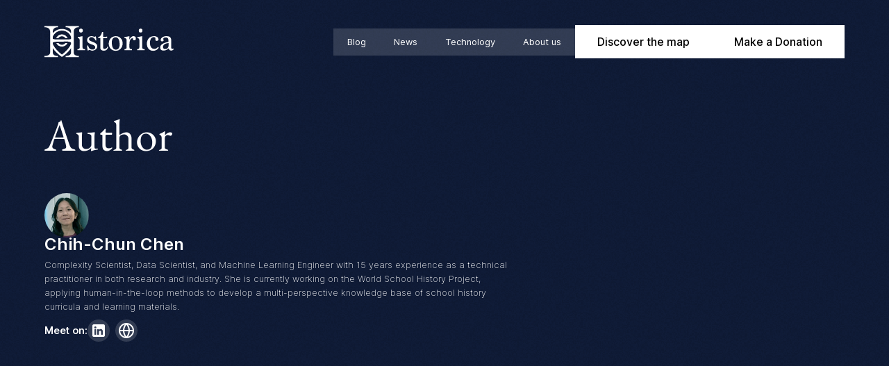

--- FILE ---
content_type: text/html
request_url: https://www.historica.org/author/chih-chun-chen
body_size: 9383
content:
<!DOCTYPE html><!-- Last Published: Mon Nov 17 2025 14:38:48 GMT+0000 (Coordinated Universal Time) --><html data-wf-domain="www.historica.org" data-wf-page="64da027bec479ec11e10f36c" data-wf-site="646c7a1593afedae7e3bfa8b" data-wf-collection="64da027bec479ec11e10f34c" data-wf-item-slug="chih-chun-chen"><head><meta charset="utf-8"/><title>Chih-Chun Chen  - Chih-Chun Chen</title><meta content="Chih-Chun Chen  -" name="description"/><meta content="Chih-Chun Chen  - Chih-Chun Chen" property="og:title"/><meta content="Chih-Chun Chen  -" property="og:description"/><meta content="https://cdn.prod.website-files.com/646c996dece104b42843d191/665e4b03dccdb0e26cfe0a95_Screenshot%202024-06-04%20at%201.59.18%20AM%20(1).png" property="og:image"/><meta content="Chih-Chun Chen  - Chih-Chun Chen" property="twitter:title"/><meta content="Chih-Chun Chen  -" property="twitter:description"/><meta content="https://cdn.prod.website-files.com/646c996dece104b42843d191/665e4b03dccdb0e26cfe0a95_Screenshot%202024-06-04%20at%201.59.18%20AM%20(1).png" property="twitter:image"/><meta property="og:type" content="website"/><meta content="summary_large_image" name="twitter:card"/><meta content="width=device-width, initial-scale=1" name="viewport"/><link href="https://cdn.prod.website-files.com/646c7a1593afedae7e3bfa8b/css/historicaorg.webflow.shared.946397a76.min.css" rel="stylesheet" type="text/css"/><script type="text/javascript">!function(o,c){var n=c.documentElement,t=" w-mod-";n.className+=t+"js",("ontouchstart"in o||o.DocumentTouch&&c instanceof DocumentTouch)&&(n.className+=t+"touch")}(window,document);</script><link href="https://cdn.prod.website-files.com/646c7a1593afedae7e3bfa8b/6476f4dd6421f48719b8a26b_Favicon.svg" rel="shortcut icon" type="image/x-icon"/><link href="https://cdn.prod.website-files.com/646c7a1593afedae7e3bfa8b/6476f57bc8f16ba14450ba4c_Webclip.svg" rel="apple-touch-icon"/><script async="" src="https://www.googletagmanager.com/gtag/js?id=G-5K4QYW3PL2"></script><script type="text/javascript">window.dataLayer = window.dataLayer || [];function gtag(){dataLayer.push(arguments);}gtag('set', 'developer_id.dZGVlNj', true);gtag('js', new Date());gtag('config', 'G-5K4QYW3PL2');</script><!-- PLACE COOKIES HERE -->

<script async src="https://cdn.jsdelivr.net/npm/@finsweet/cookie-consent@1/fs-cc.js"></script>


<!-- Google Tag Manager -->
<script>(function(w,d,s,l,i){w[l]=w[l]||[];w[l].push({'gtm.start':
new Date().getTime(),event:'gtm.js'});var f=d.getElementsByTagName(s)[0],
j=d.createElement(s),dl=l!='dataLayer'?'&l='+l:'';j.async=true;j.src=
'https://www.googletagmanager.com/gtm.js?id='+i+dl;f.parentNode.insertBefore(j,f);
})(window,document,'script','dataLayer','GTM-52H6JC5D');</script>
<!-- End Google Tag Manager --><link rel="canonical" href="https://www.historica.org/author/chih-chun-chen"></head><body><div class="w-embed w-iframe"><!-- Google Tag Manager (noscript) -->
<noscript><iframe src="https://www.googletagmanager.com/ns.html?id=GTM-52H6JC5D"
height="0" width="0" style="display:none;visibility:hidden"></iframe></noscript>
<!-- End Google Tag Manager (noscript) --></div><div class="page-wrapper"><div class="global-styles w-embed"><style>
  html { font-size: 1rem; }
  @media screen and (max-width:1920px) { html { font-size: 1rem; } }
  @media screen and (max-width:1440px) { html { font-size: 1rem; } }
  @media screen and (max-width:479px) { html { font-size: 1.1rem; } }
</style></div><div class="cookie-setting-wrapper"><div fs-cc="banner" class="cookie-popup_component"><div class="cookie-modal_component"><div class="cookie-modal_styles w-embed"><style>

.ck-preference__scroll-w::-webkit-scrollbar {
	display: none;
} .ck-preference__scroll-w {
  -ms-overflow-style: none; 
  scrollbar-width: none; 
}

</style></div><a fs-cc="close" href="#" class="cookie-modal_closebutton w-inline-block"><div class="cookie-modal_closebutton_line is-left"></div><div class="cookie-modal_closebutton_line is-right"></div><div class="screenreader-only">Close Cookie Popup</div></a><div class="cookie-modal_content-wrap is-small"><div class="cookie-modal_title is-small">Cookie Settings</div><div class="cookie-modal_description">By clicking “Accept All Cookies”, you agree to the storing of cookies on your device to enhance site navigation, analyze site usage and assist in our marketing efforts. <a href="#" target="_blank" class="cookie-modal_link">More info</a></div></div><div class="cookie-modal_button-wrap is-small"><a fs-cc="allow" href="#" class="cookie-modal_button w-inline-block"><div class="cookie-modal_button_text">Accept All Cookies</div></a><a fs-cc="open-preferences" data-w-id="ba8b5a35-761c-5e0b-fc2e-e20172ea9a25" href="#" class="cookie-modal_button is-secondary w-inline-block"><div class="cookie-modal_button_text is-2">Cookie Settings</div></a></div></div></div><div fs-cc-scroll="disable" fs-cc="preferences" class="cookie-preference_component"><div fs-cc="close" class="cookie-preference_background"></div><div class="cookie-preference_wrapper"><div class="cookie-modal_component-2"><a fs-cc="close" href="#" class="cookie-modal_closebutton-2 is-sticky w-inline-block"><div class="cookie-modal_closebutton_line-2 is-left"></div><div class="cookie-modal_closebutton_line-2 is-right"></div><div class="screenreader-only">Close Cookie Preference Manager</div></a><div class="cookie-modal_content-wrap"><div class="cookie-modal_title-2">Cookie Settings</div><div class="cookie-modal_description-2">By clicking “Accept All Cookies”, you agree to the storing of cookies on your device to enhance site navigation, analyze site usage and assist in our marketing efforts. <a href="#" class="cookie-modal_link-2">More info</a></div><div class="cookie-modal_form-wrap w-form"><form id="ck-form" name="wf-form-ck-form" data-name="ck-form" method="get" class="cookie-modal_form" data-wf-page-id="64da027bec479ec11e10f36c" data-wf-element-id="fb6ca35b-c0fa-3864-12d4-a60f9bca8f75"><div class="cookie-modal_radio is--not-allowed w-clearfix"><div class="cookie-modal_radio_button is-always-active"></div><div class="cookie-modal_radio_label is--not-allowed">Strictly Necessary (Always Active)</div><div class="cookie-modal_radio_description is--not-allowed">Cookies required to enable basic website functionality.</div></div><label class="w-checkbox cookie-modal_radio w-clearfix"><div class="w-checkbox-input w-checkbox-input--inputType-custom cookie-modal_radio_button"></div><input type="checkbox" id="fs__marketing" name="Fs-Marketing" data-name="Fs Marketing" fs-cc-checkbox="marketing" style="opacity:0;position:absolute;z-index:-1"/><span for="Fs-Marketing" class="cookie-modal_radio_label w-form-label">Marketing</span><div class="cookie-modal_radio_description">Cookies used to deliver advertising that is more relevant to you and your interests.</div></label><label class="w-checkbox cookie-modal_radio w-clearfix"><div class="w-checkbox-input w-checkbox-input--inputType-custom cookie-modal_radio_button"></div><input type="checkbox" id="fs__personalization" name="Fs-Personalization" data-name="Fs Personalization" fs-cc-checkbox="personalization" style="opacity:0;position:absolute;z-index:-1"/><span for="Fs-Personalization" class="cookie-modal_radio_label w-form-label">Personalization<br/></span><div class="cookie-modal_radio_description">Cookies allowing the website to remember choices you make (such as your user name, language, or the region you are in).</div></label><label class="w-checkbox cookie-modal_radio w-clearfix"><div class="w-checkbox-input w-checkbox-input--inputType-custom cookie-modal_radio_button"></div><input type="checkbox" id="fs__analytics" name="Fs-Analytics" data-name="Fs Analytics" fs-cc-checkbox="analytics" style="opacity:0;position:absolute;z-index:-1"/><span for="Fs-Analytics" class="cookie-modal_radio_label w-form-label">Analytics<br/></span><div class="cookie-modal_radio_description">Cookies helping understand how this website performs, how visitors interact with the site, and whether there may be technical issues.</div></label><div class="cookie-modal_button-wrap-2 in-pref-manger"><a fs-cc="allow" href="#" class="cookie-modal_button-2 w-inline-block"><div class="cookie-modal_button_text-2">Accept All Cookies</div></a><a fs-cc="submit" data-w-id="fb6ca35b-c0fa-3864-12d4-a60f9bca8f94" href="#" class="cookie-modal_button-2 is-secondary w-inline-block"><div class="cookie-modal_button_text-2 is-2">Save Settings</div></a></div></form><div class="hide-all w-form-done"></div><div class="hide-all w-form-fail"></div></div></div></div></div></div><a fs-cc="manager" href="#" class="cookie-preference-button w-inline-block"><div fs-cc="open-preferences" class="cookie-preference-button_flex"><img src="https://cdn.prod.website-files.com/646c7a1593afedae7e3bfa8b/64db7341ef84f98397354a1a_cookies.svg" loading="lazy" alt="cookie image" class="cookie-preference-button_icon"/><div class="cookie-preference-button_text">Cookies Preferences</div></div></a></div><div class="gradient_wrapper"><div class="header_gradient"></div><div class="header_gradient2"><div class="header_gradient3"></div></div><div class="header_gradient4 is-darker"></div></div><img src="https://cdn.prod.website-files.com/646c7a1593afedae7e3bfa8b/646c87ff6881390c1051bdab_noise.webp" loading="lazy" sizes="100vw" srcset="https://cdn.prod.website-files.com/646c7a1593afedae7e3bfa8b/646c87ff6881390c1051bdab_noise-p-500.webp 500w, https://cdn.prod.website-files.com/646c7a1593afedae7e3bfa8b/646c87ff6881390c1051bdab_noise-p-800.webp 800w, https://cdn.prod.website-files.com/646c7a1593afedae7e3bfa8b/646c87ff6881390c1051bdab_noise-p-1080.webp 1080w, https://cdn.prod.website-files.com/646c7a1593afedae7e3bfa8b/646c87ff6881390c1051bdab_noise.webp 3840w" alt="" class="noise"/><div data-animation="over-right" class="navbar_component w-nav" data-easing2="ease" fs-scrolldisable-element="smart-nav" data-easing="ease" data-collapse="medium" data-w-id="7394a176-11a1-3594-d55f-2ddb36c1e675" role="banner" data-duration="400"><nav class="section-navbar"><div class="navbar_wrapper"><div class="navbar_container"><a href="/" class="navbar_logo-link w-nav-brand"><img src="https://cdn.prod.website-files.com/646c7a1593afedae7e3bfa8b/646c8330ddadcd170d882033_Group-32.svg" loading="lazy" width="332" height="56" alt="Historica logo" class="logo_image"/></a><div role="navigation" class="navbar_menu menu_blog w-nav-menu"><a href="/blog" class="navbar_link w-nav-link">Blog</a><a href="/news" class="navbar_link w-nav-link">News</a><a href="/technology" class="navbar_link w-nav-link">Technology</a><a href="/about-us" class="navbar_link w-nav-link">About us</a><a data-w-id="976745ac-af73-bcc8-a1a1-f7505dca2e02" href="#" class="contact-modal1_close-button cross_button w-inline-block"><div class="icon-embed-small hide-mobile-landscape w-embed"><svg width="100%" height="100%" viewBox="0 0 32 32" fill="none" xmlns="http://www.w3.org/2000/svg">
<path d="M24.056 23.5004L23.5004 24.056C23.1935 24.3628 22.696 24.3628 22.3892 24.056L16 17.6668L9.61078 24.056C9.30394 24.3628 8.80645 24.3628 8.49961 24.056L7.94403 23.5004C7.63719 23.1936 7.63719 22.6961 7.94403 22.3892L14.3332 16L7.94403 9.61081C7.63719 9.30397 7.63719 8.80648 7.94403 8.49964L8.49961 7.94406C8.80645 7.63721 9.30394 7.63721 9.61078 7.94406L16 14.3333L22.3892 7.94404C22.6961 7.6372 23.1935 7.6372 23.5004 7.94404L24.056 8.49963C24.3628 8.80647 24.3628 9.30395 24.056 9.61079L17.6667 16L24.056 22.3892C24.3628 22.6961 24.3628 23.1936 24.056 23.5004Z" fill="white"/>
</svg></div><img src="https://cdn.prod.website-files.com/624380709031623bfe4aee60/624380709031623afe4aee7e_icon_close-modal.svg" loading="lazy" alt="" class="show-mobile-landscape"/></a><a href="https://map.historica.org/" class="button w-button">Discover the map</a><a href="/donations" class="button w-button">Make a Donation</a></div><div class="navbar_menu-button w-nav-button"><div class="menu-icon"><div class="menu-icon_line-top-2"></div><div class="menu-icon1_line-middle-2"><div class="menu-icon_line-middle-inner"></div></div><div class="menu-icon1_line-bottom-2"></div></div></div></div><div data-w-id="1830c441-f10f-3d13-6c4a-7ebfed301694" class="navbar_container_layer"></div></div></nav></div><main class="main-wrapper wrapper_blog"><header class="section_header_blog"><div class="container-xlarge padding_blog"><div class="padding-section-header padding_blog"><div class="header_wrapper_blog"><div class="margin-bottom margin-large"><h1 class="heading">Author</h1></div><div class="margin-bottom margin-large"><div class="header_content-author"><div class="w-dyn-list"><div role="list" class="w-dyn-items"><div role="listitem" class="w-dyn-item"><div class="blog-post-header_author-wrapper custom author_top"><div class="blog-post-header_author-image-wrapper author_img_wrapper"><img src="https://cdn.prod.website-files.com/646c996dece104b42843d191/665e4b03dccdb0e26cfe0a95_Screenshot%202024-06-04%20at%201.59.18%20AM%20(1).png" alt="chih-chun chen" sizes="(max-width: 479px) 70.390625px, 64px" srcset="https://cdn.prod.website-files.com/646c996dece104b42843d191/665e4b03dccdb0e26cfe0a95_Screenshot%202024-06-04%20at%201.59.18%20AM%20(1)-p-500.png 500w, https://cdn.prod.website-files.com/646c996dece104b42843d191/665e4b03dccdb0e26cfe0a95_Screenshot%202024-06-04%20at%201.59.18%20AM%20(1).png 540w" class="blog-post-header_author-image author_img"/></div><div class="blog-post-header_author-text"><div class="blog-post-header_author-text custom"><div class="text-size-regular author-name">Chih-Chun Chen </div><div class="blog-post-header_date-wrapper"><div class="text-size-regular text-weight-light">Complexity Scientist, Data Scientist, and Machine Learning Engineer with 15 years experience as a technical practitioner in both research and industry. She is currently working on the World School History Project, applying human-in-the-loop methods to develop a multi-perspective knowledge base of school history curricula and learning materials.</div></div></div><div class="social_wrapper"><div class="text-size-regular">Meet on:</div><div class="w-layout-grid blog-post-header_share"><a rel="nofollow noopener" id="w-node-e661655f-a34a-a2ec-c570-9008a358cdae-1e10f36c" href="http://linkedin.com/in/chihchunchen" class="blog-post-header_social-link w-inline-block"><div class="w-embed"><svg viewBox="0 0 24 24" fill="none" xmlns="http://www.w3.org/2000/svg">
<path fill-rule="evenodd" clip-rule="evenodd" d="M5 3H19C20.1046 3 21 3.89543 21 5V19C21 20.1046 20.1046 21 19 21H5C3.89543 21 3 20.1046 3 19V5C3 3.89543 3.89543 3 5 3ZM8 18C8.27614 18 8.5 17.7761 8.5 17.5V10.5C8.5 10.2239 8.27614 10 8 10H6.5C6.22386 10 6 10.2239 6 10.5V17.5C6 17.7761 6.22386 18 6.5 18H8ZM7.25 9C6.42157 9 5.75 8.32843 5.75 7.5C5.75 6.67157 6.42157 6 7.25 6C8.07843 6 8.75 6.67157 8.75 7.5C8.75 8.32843 8.07843 9 7.25 9ZM17.5 18C17.7761 18 18 17.7761 18 17.5V12.9C18.0325 11.3108 16.8576 9.95452 15.28 9.76C14.177 9.65925 13.1083 10.1744 12.5 11.1V10.5C12.5 10.2239 12.2761 10 12 10H10.5C10.2239 10 10 10.2239 10 10.5V17.5C10 17.7761 10.2239 18 10.5 18H12C12.2761 18 12.5 17.7761 12.5 17.5V13.75C12.5 12.9216 13.1716 12.25 14 12.25C14.8284 12.25 15.5 12.9216 15.5 13.75V17.5C15.5 17.7761 15.7239 18 16 18H17.5Z" fill="white"/>
</svg></div></a><a rel="nofollow noopener" id="w-node-e661655f-a34a-a2ec-c570-9008a358cdb0-1e10f36c" href="#" class="blog-post-header_social-link w-inline-block w-condition-invisible"><div class="w-embed"><svg viewBox="0 0 24 24" fill="none" xmlns="http://www.w3.org/2000/svg">
<path d="M20.9728 6.7174C20.5084 7.33692 19.947 7.87733 19.3103 8.31776C19.3103 8.47959 19.3103 8.64142 19.3103 8.81225C19.3154 11.7511 18.1415 14.5691 16.0518 16.6345C13.962 18.6999 11.1312 19.8399 8.19405 19.7989C6.49599 19.8046 4.81967 19.4169 3.29642 18.6661C3.21428 18.6302 3.16131 18.549 3.16162 18.4593V18.3604C3.16162 18.2313 3.26623 18.1267 3.39527 18.1267C5.06442 18.0716 6.67402 17.4929 7.99634 16.4724C6.48553 16.4419 5.12619 15.5469 4.5006 14.1707C4.46901 14.0956 4.47884 14.0093 4.52657 13.9432C4.57429 13.8771 4.653 13.8407 4.73425 13.8471C5.19342 13.8932 5.65718 13.8505 6.1002 13.7212C4.43239 13.375 3.17921 11.9904 2.99986 10.2957C2.99349 10.2144 3.02992 10.1357 3.096 10.0879C3.16207 10.0402 3.24824 10.0303 3.32338 10.062C3.77094 10.2595 4.25409 10.3635 4.74324 10.3676C3.28184 9.40846 2.65061 7.58405 3.20655 5.92622C3.26394 5.76513 3.40181 5.64612 3.5695 5.61294C3.73718 5.57975 3.90996 5.63728 4.02432 5.76439C5.99639 7.86325 8.70604 9.11396 11.5819 9.25279C11.5083 8.95885 11.4721 8.65676 11.4741 8.35372C11.501 6.76472 12.4842 5.34921 13.9634 4.76987C15.4425 4.19054 17.1249 4.56203 18.223 5.71044C18.9714 5.56785 19.695 5.31645 20.3707 4.96421C20.4202 4.93331 20.483 4.93331 20.5325 4.96421C20.5634 5.01373 20.5634 5.07652 20.5325 5.12604C20.2052 5.87552 19.6523 6.50412 18.9509 6.92419C19.5651 6.85296 20.1685 6.70807 20.7482 6.49264C20.797 6.45942 20.8611 6.45942 20.9099 6.49264C20.9508 6.51134 20.9814 6.54711 20.9935 6.59042C21.0056 6.63373 20.998 6.68018 20.9728 6.7174Z" fill="white"/>
</svg></div></a><a rel="nofollow noopener" id="w-node-e661655f-a34a-a2ec-c570-9008a358cdb2-1e10f36c" href="#" class="blog-post-header_social-link w-inline-block w-condition-invisible"><div class="w-embed"><svg viewBox="0 0 24 24" fill="none" xmlns="http://www.w3.org/2000/svg">
<path d="M16.5 6H13.5C12.9477 6 12.5 6.44772 12.5 7V10H16.5C16.6137 9.99748 16.7216 10.0504 16.7892 10.1419C16.8568 10.2334 16.8758 10.352 16.84 10.46L16.1 12.66C16.0318 12.8619 15.8431 12.9984 15.63 13H12.5V20.5C12.5 20.7761 12.2761 21 12 21H9.5C9.22386 21 9 20.7761 9 20.5V13H7.5C7.22386 13 7 12.7761 7 12.5V10.5C7 10.2239 7.22386 10 7.5 10H9V7C9 4.79086 10.7909 3 13 3H16.5C16.7761 3 17 3.22386 17 3.5V5.5C17 5.77614 16.7761 6 16.5 6Z" fill="white"/>
</svg></div></a><a rel="nofollow noopener" id="w-node-fc4c222b-589e-e6b5-93fc-1c717c55315d-1e10f36c" href="https://www.worldschoolhistory.org/" class="blog-post-header_social-link w-inline-block"><div class="w-embed"><svg viewBox="0 0 24 24" fill="none" xmlns="http://www.w3.org/2000/svg">
<path fill-rule="evenodd" clip-rule="evenodd" d="M12 1C18.0751 1 23 5.92487 23 12C23 18.0751 18.0751 23 12 23C5.92487 23 1 18.0751 1 12C1 5.92487 5.92487 1 12 1ZM3.05493 11C3.46801 7.26324 6.16881 4.21597 9.72571 3.28983C8.1991 5.58442 7.2743 8.23681 7.05009 11H3.05493ZM3.05493 13C3.46801 16.7368 6.16881 19.784 9.72571 20.7102C8.1991 18.4156 7.2743 15.7632 7.05009 13H3.05493ZM14.2743 20.7102C17.8312 19.784 20.532 16.7368 20.9451 13H16.9499C16.7257 15.7632 15.8009 18.4156 14.2743 20.7102ZM20.9451 11H16.9499C16.7257 8.23681 15.8009 5.58442 14.2743 3.28983C17.8312 4.21597 20.532 7.26324 20.9451 11ZM12 3.5508C13.6697 5.70193 14.6912 8.28683 14.9424 11H9.05759C9.30879 8.28683 10.3303 5.70193 12 3.5508ZM12 20.4492C10.3303 18.2981 9.30879 15.7132 9.05759 13H14.9424C14.6912 15.7132 13.6697 18.2981 12 20.4492Z" fill="white"/>
</svg></div></a></div></div></div></div></div></div></div></div></div><div class="blog_component"><div class="blog_list-wrapper"><div id="w-node-e661655f-a34a-a2ec-c570-9008a358cdb9-1e10f36c" class="collection-list-wrapper-blog w-dyn-list"><div role="list" class="collection-list-blog w-dyn-items"><div id="w-node-e661655f-a34a-a2ec-c570-9008a358cdbb-1e10f36c" role="listitem" class="collection-item w-dyn-item"><div class="blog_item"><a href="/blog/human-guided-ai" class="blog_image-link w-inline-block"><div class="blog_image-wrapper"><img src="https://cdn.prod.website-files.com/646c996dece104b42843d191/65ef0a3c0f4a3daab9eb8228_main-image.jpeg" alt="People learn about AI in extracting and exposing different historical narratives" sizes="(max-width: 479px) 90vw, (max-width: 767px) 42vw, (max-width: 991px) 43vw, (max-width: 1919px) 27vw, 373.328125px" srcset="https://cdn.prod.website-files.com/646c996dece104b42843d191/65ef0a3c0f4a3daab9eb8228_main-image-p-500.jpeg 500w, https://cdn.prod.website-files.com/646c996dece104b42843d191/65ef0a3c0f4a3daab9eb8228_main-image-p-800.jpeg 800w, https://cdn.prod.website-files.com/646c996dece104b42843d191/65ef0a3c0f4a3daab9eb8228_main-image-p-1080.jpeg 1080w, https://cdn.prod.website-files.com/646c996dece104b42843d191/65ef0a3c0f4a3daab9eb8228_main-image.jpeg 1200w" class="blog_image"/></div></a><div class="blog_item_text"><a href="/blog/human-guided-ai" class="blog_title-link w-inline-block"><h3 class="heading-style-h4">Responsible human-guided AI in extracting and exposing different historical narratives</h3></a><div class="text-size-small text-small-laptop">In this blog post, author explores the delicate balance between performance and safety in AI applications, focusing on extracting narratives from school history learning materials. The author discusses responsible AI development, favoring transparency and cautious experimentation. </div></div><div class="content-top-right_tags authors_tag"><div class="collection-list-wrapper_tags w-dyn-list"><div role="list" class="collection-list_tag author_tags w-dyn-items"><div role="listitem" class="collection-item_tag w-dyn-item"><div class="top-right_tags-content"><div class="text-size-tiny text-weight-semibold">Historical Processes</div></div></div><div role="listitem" class="collection-item_tag w-dyn-item"><div class="top-right_tags-content"><div class="text-size-tiny text-weight-semibold">Digital Humanities</div></div></div><div role="listitem" class="collection-item_tag w-dyn-item"><div class="top-right_tags-content"><div class="text-size-tiny text-weight-semibold">Generative AI</div></div></div><div role="listitem" class="collection-item_tag w-dyn-item"><div class="top-right_tags-content"><div class="text-size-tiny text-weight-semibold">Historical Research</div></div></div></div></div></div></div></div></div></div></div></div></div></div></div></header><footer class="footer"><div class="container-xlarge"><div class="padding-section-xlarge"><div class="padding-bottom padding-custom2"><div class="w-layout-grid footer_top-wrapper"><a href="/" id="w-node-_6d7cc3a0-e67c-7174-f101-78ed2593d32f-2593d32a" class="footer_logo-link w-nav-brand"><img src="https://cdn.prod.website-files.com/646c7a1593afedae7e3bfa8b/646c8330ddadcd170d882033_Group-32.svg" loading="lazy" alt="Historica logo"/></a><div class="w-layout-grid footer_link-list"><a href="/blog" class="footer_link">Blog</a><a href="/news" class="footer_link">News</a><a href="/technology" class="footer_link">Technology</a><a href="/about-us" class="footer_link">About us</a><a href="/contacts" class="footer_link contact_link">Contact us</a></div><div id="w-node-_6d7cc3a0-e67c-7174-f101-78ed2593d33a-2593d32a" class="w-layout-grid footer_social-list"><a rel="nofollow" href="https://twitter.com/historica_org" target="_blank" class="footer_social-link w-inline-block"><div class="social-icon w-embed"><svg width="100%" height="100%" viewBox="0 0 24 24" fill="none" xmlns="http://www.w3.org/2000/svg">
<path d="M20.9728 6.7174C20.5084 7.33692 19.947 7.87733 19.3103 8.31776C19.3103 8.47959 19.3103 8.64142 19.3103 8.81225C19.3154 11.7511 18.1415 14.5691 16.0518 16.6345C13.962 18.6999 11.1312 19.8399 8.19405 19.7989C6.49599 19.8046 4.81967 19.4169 3.29642 18.6661C3.21428 18.6302 3.16131 18.549 3.16162 18.4593V18.3604C3.16162 18.2313 3.26623 18.1267 3.39527 18.1267C5.06442 18.0716 6.67402 17.4929 7.99634 16.4724C6.48553 16.4419 5.12619 15.5469 4.5006 14.1707C4.46901 14.0956 4.47884 14.0093 4.52657 13.9432C4.57429 13.8771 4.653 13.8407 4.73425 13.8471C5.19342 13.8932 5.65718 13.8505 6.1002 13.7212C4.43239 13.375 3.17921 11.9904 2.99986 10.2957C2.99349 10.2144 3.02992 10.1357 3.096 10.0879C3.16207 10.0402 3.24824 10.0303 3.32338 10.062C3.77094 10.2595 4.25409 10.3635 4.74324 10.3676C3.28184 9.40846 2.65061 7.58405 3.20655 5.92622C3.26394 5.76513 3.40181 5.64612 3.5695 5.61294C3.73718 5.57975 3.90996 5.63728 4.02432 5.76439C5.99639 7.86325 8.70604 9.11396 11.5819 9.25279C11.5083 8.95885 11.4721 8.65676 11.4741 8.35372C11.501 6.76472 12.4842 5.34921 13.9634 4.76987C15.4425 4.19054 17.1249 4.56203 18.223 5.71044C18.9714 5.56785 19.695 5.31645 20.3707 4.96421C20.4202 4.93331 20.483 4.93331 20.5325 4.96421C20.5634 5.01373 20.5634 5.07652 20.5325 5.12604C20.2052 5.87552 19.6523 6.50412 18.9509 6.92419C19.5651 6.85296 20.1685 6.70807 20.7482 6.49264C20.797 6.45942 20.8611 6.45942 20.9099 6.49264C20.9508 6.51134 20.9814 6.54711 20.9935 6.59042C21.0056 6.63373 20.998 6.68018 20.9728 6.7174Z" fill="white"/>
</svg></div></a><a rel="nofollow" href="https://www.linkedin.com/company/historica-foundation/" target="_blank" class="footer_social-link w-inline-block"><div class="social-icon w-embed"><svg width="100%" height="100%" viewBox="0 0 24 24" fill="none" xmlns="http://www.w3.org/2000/svg">
<path fill-rule="evenodd" clip-rule="evenodd" d="M5 3H19C20.1046 3 21 3.89543 21 5V19C21 20.1046 20.1046 21 19 21H5C3.89543 21 3 20.1046 3 19V5C3 3.89543 3.89543 3 5 3ZM8 18C8.27614 18 8.5 17.7761 8.5 17.5V10.5C8.5 10.2239 8.27614 10 8 10H6.5C6.22386 10 6 10.2239 6 10.5V17.5C6 17.7761 6.22386 18 6.5 18H8ZM7.25 9C6.42157 9 5.75 8.32843 5.75 7.5C5.75 6.67157 6.42157 6 7.25 6C8.07843 6 8.75 6.67157 8.75 7.5C8.75 8.32843 8.07843 9 7.25 9ZM17.5 18C17.7761 18 18 17.7761 18 17.5V12.9C18.0325 11.3108 16.8576 9.95452 15.28 9.76C14.177 9.65925 13.1083 10.1744 12.5 11.1V10.5C12.5 10.2239 12.2761 10 12 10H10.5C10.2239 10 10 10.2239 10 10.5V17.5C10 17.7761 10.2239 18 10.5 18H12C12.2761 18 12.5 17.7761 12.5 17.5V13.75C12.5 12.9216 13.1716 12.25 14 12.25C14.8284 12.25 15.5 12.9216 15.5 13.75V17.5C15.5 17.7761 15.7239 18 16 18H17.5Z" fill="white"/>
</svg></div></a><a rel="nofollow" href="https://www.reddit.com/user/historicaorg/" target="_blank" class="footer_social-link w-inline-block"><img src="https://cdn.prod.website-files.com/646c7a1593afedae7e3bfa8b/64df235ba14e68ae368e3a6a_Social%20Icons.svg" loading="lazy" alt="icon reddit" class="social-icon"/></a><a rel="nofollow" href="https://www.facebook.com/historica.org" target="_blank" class="footer_social-link w-inline-block"><div class="social-icon w-embed"><svg viewBox="0 0 24 24" fill="none" xmlns="http://www.w3.org/2000/svg">
<path d="M16.5 6H13.5C12.9477 6 12.5 6.44772 12.5 7V10H16.5C16.6137 9.99748 16.7216 10.0504 16.7892 10.1419C16.8568 10.2334 16.8758 10.352 16.84 10.46L16.1 12.66C16.0318 12.8619 15.8431 12.9984 15.63 13H12.5V20.5C12.5 20.7761 12.2761 21 12 21H9.5C9.22386 21 9 20.7761 9 20.5V13H7.5C7.22386 13 7 12.7761 7 12.5V10.5C7 10.2239 7.22386 10 7.5 10H9V7C9 4.79086 10.7909 3 13 3H16.5C16.7761 3 17 3.22386 17 3.5V5.5C17 5.77614 16.7761 6 16.5 6Z" fill="white"/>
</svg></div></a></div></div></div><div class="line-divider"></div><div class="padding-top padding-medium"><div class="w-layout-grid footer_bottom-wrapper"><div id="w-node-_6d7cc3a0-e67c-7174-f101-78ed2593d342-2593d32a" class="footer_credit-text">© 2025 Historica Foundation SA. All rights reserved.</div><a href="/privacy-policy" class="footer_legal-link">Privacy Policy</a></div></div></div></div></footer></main></div><script src="https://d3e54v103j8qbb.cloudfront.net/js/jquery-3.5.1.min.dc5e7f18c8.js?site=646c7a1593afedae7e3bfa8b" type="text/javascript" integrity="sha256-9/aliU8dGd2tb6OSsuzixeV4y/faTqgFtohetphbbj0=" crossorigin="anonymous"></script><script src="https://cdn.prod.website-files.com/646c7a1593afedae7e3bfa8b/js/webflow.schunk.36b8fb49256177c8.js" type="text/javascript"></script><script src="https://cdn.prod.website-files.com/646c7a1593afedae7e3bfa8b/js/webflow.0222cfef.d636af86dccd4384.js" type="text/javascript"></script><!-- https://github.com/js-cookie/js-cookie -->
<script src="https://cdn.jsdelivr.net/npm/js-cookie@2/src/js.cookie.min.js"></script>

<!-- ezra siton code -->
<script>
  const my_utmParameters = [
    "utm_source", 
    "utm_medium", 
    "utm_campaign"
  ];

  function getAllUrlParams(url) {
    let obj = Object.fromEntries(new URLSearchParams(location.search));
    return obj;
  }
  /* Check if Lead Cookie already exist */
  var cookieExist = Cookies.get('Lead'); // => if false return undefined
  /* get URL params object */
  var getAllUrlParams = getAllUrlParams(); // return object
  /*Convert a JavaScript object into a string */
  var getAllUrlParamsJSON = JSON.stringify(getAllUrlParams);
  /* Check if the url with utm_parameters */
  let isEmpty = jQuery.isEmptyObject(getAllUrlParams); // return true/false

  /* Case 1 - if the page with parameters & no cockie exsist */
  if(!isEmpty && cookieExist === undefined){
    /* Set lead object for the cockies */
    console.log("Case 1 - parameters & no cockie exsist => Create Cockie");
    /* 
		## Set Cookies ##
		expires: If omitted, the cookie becomes a session cookie (This example)
    */
    createLead();
    setUTMformValues();
  }/*end if*/

  let compare = is_this_utm_equal_to_cockie_utm_values();

  if(!isEmpty && cookieExist !== undefined){
    /* it this utm params diff from current lead values create new lead*/
    if(!compare){
      /* Case 3 - cockie already exsist but with diff values Vs url utm parmas
			(remove current Lead and generate new one) 
      */
      console.log("Case 3 - lead Exist, but with diff parames");
      Cookies.remove('Lead');
      createLead();
      setUTMformValues();
    }else{
      console.log("Case 2 - lead exsist with this params");
      setUTMformValues();
    }
  }

  /* Case 4 - cookie Exist  but page without any utm param */
  if(isEmpty && cookieExist !== undefined){
    console.log("Case 4 - cookie Exist  but page without any utm param");
    setUTMformValues();
  }

  function createLead(){
    var lead = {
      parameters: getAllUrlParams
    };
    /* if you want to add 2 days expires for example: 
   Cookies.set('Lead', 'lead', { expires: 2}) 
   */
    Cookies.set('Lead', lead, { });
  }

  /* check if this utm url equal to the current values of cockie lead */
  function is_this_utm_equal_to_cockie_utm_values(){
    for (const this_utm_element of my_utmParameters) {
      /* if utm_source exist */
      let value_exsist = JSON.parse(cookieExist).parameters[this_utm_element] == getAllUrlParams[this_utm_element];
      //console.log(`${value_exsist} - ${JSON.parse(cookieExist).parameters[this_utm_element]} compare to: ${getAllUrlParams[this_utm_element]}`);
      if(value_exsist == false){
        return false;
      }
    }/* end for loop */
    return true;
  }

  function setUTMformValues(){  
    /* webflow form object (Add embed code under webflow designer inside FORM */
    /*
		<input type="text" class="utm_source" placeholder="utm_source" name="utm_source">
<input type="text" class="utm_medium" placeholder="utm_medium" name="utm_medium">
<input type="text" class="utm_campaign" placeholder="utm_campaign" name="utm_campaign">
	*/
    /* the value if the param is empty */
    const empty_param_case = "null";
    /* set feilds */
    for (const this_utm_element of my_utmParameters) {
      /* if utm_source exist */
      set_utm_feild(this_utm_element);
    }/* end for loop */

    /* inner function */
    function set_utm_feild(utm_type){
      let utm_value = JSON.parse(Cookies.get('Lead')).parameters[utm_type];
      let utm_nodes = document.getElementsByClassName(utm_type);
      /* change all utm form feilds */
      if(utm_nodes.length > 0){
        for(var i = 0; i < utm_nodes.length; i++)
        {
          if(!!utm_value && utm_value !== undefined){
            utm_nodes[i].value = utm_value;
          }
          else{
            /* empty param for example ?utm_campaign= or ?utm_campaign */
            utm_nodes[i].value = empty_param_case;
          }
        }/* end for */
      }/* end if */
    }// end inner set_utm_feild function */
  }
</script></body></html>

--- FILE ---
content_type: text/css
request_url: https://cdn.prod.website-files.com/646c7a1593afedae7e3bfa8b/css/historicaorg.webflow.shared.946397a76.min.css
body_size: 24024
content:
html{-webkit-text-size-adjust:100%;-ms-text-size-adjust:100%;font-family:sans-serif}body{margin:0}article,aside,details,figcaption,figure,footer,header,hgroup,main,menu,nav,section,summary{display:block}audio,canvas,progress,video{vertical-align:baseline;display:inline-block}audio:not([controls]){height:0;display:none}[hidden],template{display:none}a{background-color:#0000}a:active,a:hover{outline:0}abbr[title]{border-bottom:1px dotted}b,strong{font-weight:700}dfn{font-style:italic}h1{margin:.67em 0;font-size:2em}mark{color:#000;background:#ff0}small{font-size:80%}sub,sup{vertical-align:baseline;font-size:75%;line-height:0;position:relative}sup{top:-.5em}sub{bottom:-.25em}img{border:0}svg:not(:root){overflow:hidden}hr{box-sizing:content-box;height:0}pre{overflow:auto}code,kbd,pre,samp{font-family:monospace;font-size:1em}button,input,optgroup,select,textarea{color:inherit;font:inherit;margin:0}button{overflow:visible}button,select{text-transform:none}button,html input[type=button],input[type=reset]{-webkit-appearance:button;cursor:pointer}button[disabled],html input[disabled]{cursor:default}button::-moz-focus-inner,input::-moz-focus-inner{border:0;padding:0}input{line-height:normal}input[type=checkbox],input[type=radio]{box-sizing:border-box;padding:0}input[type=number]::-webkit-inner-spin-button,input[type=number]::-webkit-outer-spin-button{height:auto}input[type=search]{-webkit-appearance:none}input[type=search]::-webkit-search-cancel-button,input[type=search]::-webkit-search-decoration{-webkit-appearance:none}legend{border:0;padding:0}textarea{overflow:auto}optgroup{font-weight:700}table{border-collapse:collapse;border-spacing:0}td,th{padding:0}@font-face{font-family:webflow-icons;src:url([data-uri])format("truetype");font-weight:400;font-style:normal}[class^=w-icon-],[class*=\ w-icon-]{speak:none;font-variant:normal;text-transform:none;-webkit-font-smoothing:antialiased;-moz-osx-font-smoothing:grayscale;font-style:normal;font-weight:400;line-height:1;font-family:webflow-icons!important}.w-icon-slider-right:before{content:""}.w-icon-slider-left:before{content:""}.w-icon-nav-menu:before{content:""}.w-icon-arrow-down:before,.w-icon-dropdown-toggle:before{content:""}.w-icon-file-upload-remove:before{content:""}.w-icon-file-upload-icon:before{content:""}*{box-sizing:border-box}html{height:100%}body{color:#333;background-color:#fff;min-height:100%;margin:0;font-family:Arial,sans-serif;font-size:14px;line-height:20px}img{vertical-align:middle;max-width:100%;display:inline-block}html.w-mod-touch *{background-attachment:scroll!important}.w-block{display:block}.w-inline-block{max-width:100%;display:inline-block}.w-clearfix:before,.w-clearfix:after{content:" ";grid-area:1/1/2/2;display:table}.w-clearfix:after{clear:both}.w-hidden{display:none}.w-button{color:#fff;line-height:inherit;cursor:pointer;background-color:#3898ec;border:0;border-radius:0;padding:9px 15px;text-decoration:none;display:inline-block}input.w-button{-webkit-appearance:button}html[data-w-dynpage] [data-w-cloak]{color:#0000!important}.w-code-block{margin:unset}pre.w-code-block code{all:inherit}.w-optimization{display:contents}.w-webflow-badge,.w-webflow-badge>img{box-sizing:unset;width:unset;height:unset;max-height:unset;max-width:unset;min-height:unset;min-width:unset;margin:unset;padding:unset;float:unset;clear:unset;border:unset;border-radius:unset;background:unset;background-image:unset;background-position:unset;background-size:unset;background-repeat:unset;background-origin:unset;background-clip:unset;background-attachment:unset;background-color:unset;box-shadow:unset;transform:unset;direction:unset;font-family:unset;font-weight:unset;color:unset;font-size:unset;line-height:unset;font-style:unset;font-variant:unset;text-align:unset;letter-spacing:unset;-webkit-text-decoration:unset;text-decoration:unset;text-indent:unset;text-transform:unset;list-style-type:unset;text-shadow:unset;vertical-align:unset;cursor:unset;white-space:unset;word-break:unset;word-spacing:unset;word-wrap:unset;transition:unset}.w-webflow-badge{white-space:nowrap;cursor:pointer;box-shadow:0 0 0 1px #0000001a,0 1px 3px #0000001a;visibility:visible!important;opacity:1!important;z-index:2147483647!important;color:#aaadb0!important;overflow:unset!important;background-color:#fff!important;border-radius:3px!important;width:auto!important;height:auto!important;margin:0!important;padding:6px!important;font-size:12px!important;line-height:14px!important;text-decoration:none!important;display:inline-block!important;position:fixed!important;inset:auto 12px 12px auto!important;transform:none!important}.w-webflow-badge>img{position:unset;visibility:unset!important;opacity:1!important;vertical-align:middle!important;display:inline-block!important}h1,h2,h3,h4,h5,h6{margin-bottom:10px;font-weight:700}h1{margin-top:20px;font-size:38px;line-height:44px}h2{margin-top:20px;font-size:32px;line-height:36px}h3{margin-top:20px;font-size:24px;line-height:30px}h4{margin-top:10px;font-size:18px;line-height:24px}h5{margin-top:10px;font-size:14px;line-height:20px}h6{margin-top:10px;font-size:12px;line-height:18px}p{margin-top:0;margin-bottom:10px}blockquote{border-left:5px solid #e2e2e2;margin:0 0 10px;padding:10px 20px;font-size:18px;line-height:22px}figure{margin:0 0 10px}ul,ol{margin-top:0;margin-bottom:10px;padding-left:40px}.w-list-unstyled{padding-left:0;list-style:none}.w-embed:before,.w-embed:after{content:" ";grid-area:1/1/2/2;display:table}.w-embed:after{clear:both}.w-video{width:100%;padding:0;position:relative}.w-video iframe,.w-video object,.w-video embed{border:none;width:100%;height:100%;position:absolute;top:0;left:0}fieldset{border:0;margin:0;padding:0}button,[type=button],[type=reset]{cursor:pointer;-webkit-appearance:button;border:0}.w-form{margin:0 0 15px}.w-form-done{text-align:center;background-color:#ddd;padding:20px;display:none}.w-form-fail{background-color:#ffdede;margin-top:10px;padding:10px;display:none}label{margin-bottom:5px;font-weight:700;display:block}.w-input,.w-select{color:#333;vertical-align:middle;background-color:#fff;border:1px solid #ccc;width:100%;height:38px;margin-bottom:10px;padding:8px 12px;font-size:14px;line-height:1.42857;display:block}.w-input::placeholder,.w-select::placeholder{color:#999}.w-input:focus,.w-select:focus{border-color:#3898ec;outline:0}.w-input[disabled],.w-select[disabled],.w-input[readonly],.w-select[readonly],fieldset[disabled] .w-input,fieldset[disabled] .w-select{cursor:not-allowed}.w-input[disabled]:not(.w-input-disabled),.w-select[disabled]:not(.w-input-disabled),.w-input[readonly],.w-select[readonly],fieldset[disabled]:not(.w-input-disabled) .w-input,fieldset[disabled]:not(.w-input-disabled) .w-select{background-color:#eee}textarea.w-input,textarea.w-select{height:auto}.w-select{background-color:#f3f3f3}.w-select[multiple]{height:auto}.w-form-label{cursor:pointer;margin-bottom:0;font-weight:400;display:inline-block}.w-radio{margin-bottom:5px;padding-left:20px;display:block}.w-radio:before,.w-radio:after{content:" ";grid-area:1/1/2/2;display:table}.w-radio:after{clear:both}.w-radio-input{float:left;margin:3px 0 0 -20px;line-height:normal}.w-file-upload{margin-bottom:10px;display:block}.w-file-upload-input{opacity:0;z-index:-100;width:.1px;height:.1px;position:absolute;overflow:hidden}.w-file-upload-default,.w-file-upload-uploading,.w-file-upload-success{color:#333;display:inline-block}.w-file-upload-error{margin-top:10px;display:block}.w-file-upload-default.w-hidden,.w-file-upload-uploading.w-hidden,.w-file-upload-error.w-hidden,.w-file-upload-success.w-hidden{display:none}.w-file-upload-uploading-btn{cursor:pointer;background-color:#fafafa;border:1px solid #ccc;margin:0;padding:8px 12px;font-size:14px;font-weight:400;display:flex}.w-file-upload-file{background-color:#fafafa;border:1px solid #ccc;flex-grow:1;justify-content:space-between;margin:0;padding:8px 9px 8px 11px;display:flex}.w-file-upload-file-name{font-size:14px;font-weight:400;display:block}.w-file-remove-link{cursor:pointer;width:auto;height:auto;margin-top:3px;margin-left:10px;padding:3px;display:block}.w-icon-file-upload-remove{margin:auto;font-size:10px}.w-file-upload-error-msg{color:#ea384c;padding:2px 0;display:inline-block}.w-file-upload-info{padding:0 12px;line-height:38px;display:inline-block}.w-file-upload-label{cursor:pointer;background-color:#fafafa;border:1px solid #ccc;margin:0;padding:8px 12px;font-size:14px;font-weight:400;display:inline-block}.w-icon-file-upload-icon,.w-icon-file-upload-uploading{width:20px;margin-right:8px;display:inline-block}.w-icon-file-upload-uploading{height:20px}.w-container{max-width:940px;margin-left:auto;margin-right:auto}.w-container:before,.w-container:after{content:" ";grid-area:1/1/2/2;display:table}.w-container:after{clear:both}.w-container .w-row{margin-left:-10px;margin-right:-10px}.w-row:before,.w-row:after{content:" ";grid-area:1/1/2/2;display:table}.w-row:after{clear:both}.w-row .w-row{margin-left:0;margin-right:0}.w-col{float:left;width:100%;min-height:1px;padding-left:10px;padding-right:10px;position:relative}.w-col .w-col{padding-left:0;padding-right:0}.w-col-1{width:8.33333%}.w-col-2{width:16.6667%}.w-col-3{width:25%}.w-col-4{width:33.3333%}.w-col-5{width:41.6667%}.w-col-6{width:50%}.w-col-7{width:58.3333%}.w-col-8{width:66.6667%}.w-col-9{width:75%}.w-col-10{width:83.3333%}.w-col-11{width:91.6667%}.w-col-12{width:100%}.w-hidden-main{display:none!important}@media screen and (max-width:991px){.w-container{max-width:728px}.w-hidden-main{display:inherit!important}.w-hidden-medium{display:none!important}.w-col-medium-1{width:8.33333%}.w-col-medium-2{width:16.6667%}.w-col-medium-3{width:25%}.w-col-medium-4{width:33.3333%}.w-col-medium-5{width:41.6667%}.w-col-medium-6{width:50%}.w-col-medium-7{width:58.3333%}.w-col-medium-8{width:66.6667%}.w-col-medium-9{width:75%}.w-col-medium-10{width:83.3333%}.w-col-medium-11{width:91.6667%}.w-col-medium-12{width:100%}.w-col-stack{width:100%;left:auto;right:auto}}@media screen and (max-width:767px){.w-hidden-main,.w-hidden-medium{display:inherit!important}.w-hidden-small{display:none!important}.w-row,.w-container .w-row{margin-left:0;margin-right:0}.w-col{width:100%;left:auto;right:auto}.w-col-small-1{width:8.33333%}.w-col-small-2{width:16.6667%}.w-col-small-3{width:25%}.w-col-small-4{width:33.3333%}.w-col-small-5{width:41.6667%}.w-col-small-6{width:50%}.w-col-small-7{width:58.3333%}.w-col-small-8{width:66.6667%}.w-col-small-9{width:75%}.w-col-small-10{width:83.3333%}.w-col-small-11{width:91.6667%}.w-col-small-12{width:100%}}@media screen and (max-width:479px){.w-container{max-width:none}.w-hidden-main,.w-hidden-medium,.w-hidden-small{display:inherit!important}.w-hidden-tiny{display:none!important}.w-col{width:100%}.w-col-tiny-1{width:8.33333%}.w-col-tiny-2{width:16.6667%}.w-col-tiny-3{width:25%}.w-col-tiny-4{width:33.3333%}.w-col-tiny-5{width:41.6667%}.w-col-tiny-6{width:50%}.w-col-tiny-7{width:58.3333%}.w-col-tiny-8{width:66.6667%}.w-col-tiny-9{width:75%}.w-col-tiny-10{width:83.3333%}.w-col-tiny-11{width:91.6667%}.w-col-tiny-12{width:100%}}.w-widget{position:relative}.w-widget-map{width:100%;height:400px}.w-widget-map label{width:auto;display:inline}.w-widget-map img{max-width:inherit}.w-widget-map .gm-style-iw{text-align:center}.w-widget-map .gm-style-iw>button{display:none!important}.w-widget-twitter{overflow:hidden}.w-widget-twitter-count-shim{vertical-align:top;text-align:center;background:#fff;border:1px solid #758696;border-radius:3px;width:28px;height:20px;display:inline-block;position:relative}.w-widget-twitter-count-shim *{pointer-events:none;-webkit-user-select:none;user-select:none}.w-widget-twitter-count-shim .w-widget-twitter-count-inner{text-align:center;color:#999;font-family:serif;font-size:15px;line-height:12px;position:relative}.w-widget-twitter-count-shim .w-widget-twitter-count-clear{display:block;position:relative}.w-widget-twitter-count-shim.w--large{width:36px;height:28px}.w-widget-twitter-count-shim.w--large .w-widget-twitter-count-inner{font-size:18px;line-height:18px}.w-widget-twitter-count-shim:not(.w--vertical){margin-left:5px;margin-right:8px}.w-widget-twitter-count-shim:not(.w--vertical).w--large{margin-left:6px}.w-widget-twitter-count-shim:not(.w--vertical):before,.w-widget-twitter-count-shim:not(.w--vertical):after{content:" ";pointer-events:none;border:solid #0000;width:0;height:0;position:absolute;top:50%;left:0}.w-widget-twitter-count-shim:not(.w--vertical):before{border-width:4px;border-color:#75869600 #5d6c7b #75869600 #75869600;margin-top:-4px;margin-left:-9px}.w-widget-twitter-count-shim:not(.w--vertical).w--large:before{border-width:5px;margin-top:-5px;margin-left:-10px}.w-widget-twitter-count-shim:not(.w--vertical):after{border-width:4px;border-color:#fff0 #fff #fff0 #fff0;margin-top:-4px;margin-left:-8px}.w-widget-twitter-count-shim:not(.w--vertical).w--large:after{border-width:5px;margin-top:-5px;margin-left:-9px}.w-widget-twitter-count-shim.w--vertical{width:61px;height:33px;margin-bottom:8px}.w-widget-twitter-count-shim.w--vertical:before,.w-widget-twitter-count-shim.w--vertical:after{content:" ";pointer-events:none;border:solid #0000;width:0;height:0;position:absolute;top:100%;left:50%}.w-widget-twitter-count-shim.w--vertical:before{border-width:5px;border-color:#5d6c7b #75869600 #75869600;margin-left:-5px}.w-widget-twitter-count-shim.w--vertical:after{border-width:4px;border-color:#fff #fff0 #fff0;margin-left:-4px}.w-widget-twitter-count-shim.w--vertical .w-widget-twitter-count-inner{font-size:18px;line-height:22px}.w-widget-twitter-count-shim.w--vertical.w--large{width:76px}.w-background-video{color:#fff;height:500px;position:relative;overflow:hidden}.w-background-video>video{object-fit:cover;z-index:-100;background-position:50%;background-size:cover;width:100%;height:100%;margin:auto;position:absolute;inset:-100%}.w-background-video>video::-webkit-media-controls-start-playback-button{-webkit-appearance:none;display:none!important}.w-background-video--control{background-color:#0000;padding:0;position:absolute;bottom:1em;right:1em}.w-background-video--control>[hidden]{display:none!important}.w-slider{text-align:center;clear:both;-webkit-tap-highlight-color:#0000;tap-highlight-color:#0000;background:#ddd;height:300px;position:relative}.w-slider-mask{z-index:1;white-space:nowrap;height:100%;display:block;position:relative;left:0;right:0;overflow:hidden}.w-slide{vertical-align:top;white-space:normal;text-align:left;width:100%;height:100%;display:inline-block;position:relative}.w-slider-nav{z-index:2;text-align:center;-webkit-tap-highlight-color:#0000;tap-highlight-color:#0000;height:40px;margin:auto;padding-top:10px;position:absolute;inset:auto 0 0}.w-slider-nav.w-round>div{border-radius:100%}.w-slider-nav.w-num>div{font-size:inherit;line-height:inherit;width:auto;height:auto;padding:.2em .5em}.w-slider-nav.w-shadow>div{box-shadow:0 0 3px #3336}.w-slider-nav-invert{color:#fff}.w-slider-nav-invert>div{background-color:#2226}.w-slider-nav-invert>div.w-active{background-color:#222}.w-slider-dot{cursor:pointer;background-color:#fff6;width:1em;height:1em;margin:0 3px .5em;transition:background-color .1s,color .1s;display:inline-block;position:relative}.w-slider-dot.w-active{background-color:#fff}.w-slider-dot:focus{outline:none;box-shadow:0 0 0 2px #fff}.w-slider-dot:focus.w-active{box-shadow:none}.w-slider-arrow-left,.w-slider-arrow-right{cursor:pointer;color:#fff;-webkit-tap-highlight-color:#0000;tap-highlight-color:#0000;-webkit-user-select:none;user-select:none;width:80px;margin:auto;font-size:40px;position:absolute;inset:0;overflow:hidden}.w-slider-arrow-left [class^=w-icon-],.w-slider-arrow-right [class^=w-icon-],.w-slider-arrow-left [class*=\ w-icon-],.w-slider-arrow-right [class*=\ w-icon-]{position:absolute}.w-slider-arrow-left:focus,.w-slider-arrow-right:focus{outline:0}.w-slider-arrow-left{z-index:3;right:auto}.w-slider-arrow-right{z-index:4;left:auto}.w-icon-slider-left,.w-icon-slider-right{width:1em;height:1em;margin:auto;inset:0}.w-slider-aria-label{clip:rect(0 0 0 0);border:0;width:1px;height:1px;margin:-1px;padding:0;position:absolute;overflow:hidden}.w-slider-force-show{display:block!important}.w-dropdown{text-align:left;z-index:900;margin-left:auto;margin-right:auto;display:inline-block;position:relative}.w-dropdown-btn,.w-dropdown-toggle,.w-dropdown-link{vertical-align:top;color:#222;text-align:left;white-space:nowrap;margin-left:auto;margin-right:auto;padding:20px;text-decoration:none;position:relative}.w-dropdown-toggle{-webkit-user-select:none;user-select:none;cursor:pointer;padding-right:40px;display:inline-block}.w-dropdown-toggle:focus{outline:0}.w-icon-dropdown-toggle{width:1em;height:1em;margin:auto 20px auto auto;position:absolute;top:0;bottom:0;right:0}.w-dropdown-list{background:#ddd;min-width:100%;display:none;position:absolute}.w-dropdown-list.w--open{display:block}.w-dropdown-link{color:#222;padding:10px 20px;display:block}.w-dropdown-link.w--current{color:#0082f3}.w-dropdown-link:focus{outline:0}@media screen and (max-width:767px){.w-nav-brand{padding-left:10px}}.w-lightbox-backdrop{cursor:auto;letter-spacing:normal;text-indent:0;text-shadow:none;text-transform:none;visibility:visible;white-space:normal;word-break:normal;word-spacing:normal;word-wrap:normal;color:#fff;text-align:center;z-index:2000;opacity:0;-webkit-user-select:none;-moz-user-select:none;-webkit-tap-highlight-color:transparent;background:#000000e6;outline:0;font-family:Helvetica Neue,Helvetica,Ubuntu,Segoe UI,Verdana,sans-serif;font-size:17px;font-style:normal;font-weight:300;line-height:1.2;list-style:disc;position:fixed;inset:0;-webkit-transform:translate(0)}.w-lightbox-backdrop,.w-lightbox-container{-webkit-overflow-scrolling:touch;height:100%;overflow:auto}.w-lightbox-content{height:100vh;position:relative;overflow:hidden}.w-lightbox-view{opacity:0;width:100vw;height:100vh;position:absolute}.w-lightbox-view:before{content:"";height:100vh}.w-lightbox-group,.w-lightbox-group .w-lightbox-view,.w-lightbox-group .w-lightbox-view:before{height:86vh}.w-lightbox-frame,.w-lightbox-view:before{vertical-align:middle;display:inline-block}.w-lightbox-figure{margin:0;position:relative}.w-lightbox-group .w-lightbox-figure{cursor:pointer}.w-lightbox-img{width:auto;max-width:none;height:auto}.w-lightbox-image{float:none;max-width:100vw;max-height:100vh;display:block}.w-lightbox-group .w-lightbox-image{max-height:86vh}.w-lightbox-caption{text-align:left;text-overflow:ellipsis;white-space:nowrap;background:#0006;padding:.5em 1em;position:absolute;bottom:0;left:0;right:0;overflow:hidden}.w-lightbox-embed{width:100%;height:100%;position:absolute;inset:0}.w-lightbox-control{cursor:pointer;background-position:50%;background-repeat:no-repeat;background-size:24px;width:4em;transition:all .3s;position:absolute;top:0}.w-lightbox-left{background-image:url([data-uri]);display:none;bottom:0;left:0}.w-lightbox-right{background-image:url([data-uri]);display:none;bottom:0;right:0}.w-lightbox-close{background-image:url([data-uri]);background-size:18px;height:2.6em;right:0}.w-lightbox-strip{white-space:nowrap;padding:0 1vh;line-height:0;position:absolute;bottom:0;left:0;right:0;overflow:auto hidden}.w-lightbox-item{box-sizing:content-box;cursor:pointer;width:10vh;padding:2vh 1vh;display:inline-block;-webkit-transform:translate(0,0)}.w-lightbox-active{opacity:.3}.w-lightbox-thumbnail{background:#222;height:10vh;position:relative;overflow:hidden}.w-lightbox-thumbnail-image{position:absolute;top:0;left:0}.w-lightbox-thumbnail .w-lightbox-tall{width:100%;top:50%;transform:translateY(-50%)}.w-lightbox-thumbnail .w-lightbox-wide{height:100%;left:50%;transform:translate(-50%)}.w-lightbox-spinner{box-sizing:border-box;border:5px solid #0006;border-radius:50%;width:40px;height:40px;margin-top:-20px;margin-left:-20px;animation:.8s linear infinite spin;position:absolute;top:50%;left:50%}.w-lightbox-spinner:after{content:"";border:3px solid #0000;border-bottom-color:#fff;border-radius:50%;position:absolute;inset:-4px}.w-lightbox-hide{display:none}.w-lightbox-noscroll{overflow:hidden}@media (min-width:768px){.w-lightbox-content{height:96vh;margin-top:2vh}.w-lightbox-view,.w-lightbox-view:before{height:96vh}.w-lightbox-group,.w-lightbox-group .w-lightbox-view,.w-lightbox-group .w-lightbox-view:before{height:84vh}.w-lightbox-image{max-width:96vw;max-height:96vh}.w-lightbox-group .w-lightbox-image{max-width:82.3vw;max-height:84vh}.w-lightbox-left,.w-lightbox-right{opacity:.5;display:block}.w-lightbox-close{opacity:.8}.w-lightbox-control:hover{opacity:1}}.w-lightbox-inactive,.w-lightbox-inactive:hover{opacity:0}.w-richtext:before,.w-richtext:after{content:" ";grid-area:1/1/2/2;display:table}.w-richtext:after{clear:both}.w-richtext[contenteditable=true]:before,.w-richtext[contenteditable=true]:after{white-space:initial}.w-richtext ol,.w-richtext ul{overflow:hidden}.w-richtext .w-richtext-figure-selected.w-richtext-figure-type-video div:after,.w-richtext .w-richtext-figure-selected[data-rt-type=video] div:after,.w-richtext .w-richtext-figure-selected.w-richtext-figure-type-image div,.w-richtext .w-richtext-figure-selected[data-rt-type=image] div{outline:2px solid #2895f7}.w-richtext figure.w-richtext-figure-type-video>div:after,.w-richtext figure[data-rt-type=video]>div:after{content:"";display:none;position:absolute;inset:0}.w-richtext figure{max-width:60%;position:relative}.w-richtext figure>div:before{cursor:default!important}.w-richtext figure img{width:100%}.w-richtext figure figcaption.w-richtext-figcaption-placeholder{opacity:.6}.w-richtext figure div{color:#0000;font-size:0}.w-richtext figure.w-richtext-figure-type-image,.w-richtext figure[data-rt-type=image]{display:table}.w-richtext figure.w-richtext-figure-type-image>div,.w-richtext figure[data-rt-type=image]>div{display:inline-block}.w-richtext figure.w-richtext-figure-type-image>figcaption,.w-richtext figure[data-rt-type=image]>figcaption{caption-side:bottom;display:table-caption}.w-richtext figure.w-richtext-figure-type-video,.w-richtext figure[data-rt-type=video]{width:60%;height:0}.w-richtext figure.w-richtext-figure-type-video iframe,.w-richtext figure[data-rt-type=video] iframe{width:100%;height:100%;position:absolute;top:0;left:0}.w-richtext figure.w-richtext-figure-type-video>div,.w-richtext figure[data-rt-type=video]>div{width:100%}.w-richtext figure.w-richtext-align-center{clear:both;margin-left:auto;margin-right:auto}.w-richtext figure.w-richtext-align-center.w-richtext-figure-type-image>div,.w-richtext figure.w-richtext-align-center[data-rt-type=image]>div{max-width:100%}.w-richtext figure.w-richtext-align-normal{clear:both}.w-richtext figure.w-richtext-align-fullwidth{text-align:center;clear:both;width:100%;max-width:100%;margin-left:auto;margin-right:auto;display:block}.w-richtext figure.w-richtext-align-fullwidth>div{padding-bottom:inherit;display:inline-block}.w-richtext figure.w-richtext-align-fullwidth>figcaption{display:block}.w-richtext figure.w-richtext-align-floatleft{float:left;clear:none;margin-right:15px}.w-richtext figure.w-richtext-align-floatright{float:right;clear:none;margin-left:15px}.w-nav{z-index:1000;background:#ddd;position:relative}.w-nav:before,.w-nav:after{content:" ";grid-area:1/1/2/2;display:table}.w-nav:after{clear:both}.w-nav-brand{float:left;color:#333;text-decoration:none;position:relative}.w-nav-link{vertical-align:top;color:#222;text-align:left;margin-left:auto;margin-right:auto;padding:20px;text-decoration:none;display:inline-block;position:relative}.w-nav-link.w--current{color:#0082f3}.w-nav-menu{float:right;position:relative}[data-nav-menu-open]{text-align:center;background:#c8c8c8;min-width:200px;position:absolute;top:100%;left:0;right:0;overflow:visible;display:block!important}.w--nav-link-open{display:block;position:relative}.w-nav-overlay{width:100%;display:none;position:absolute;top:100%;left:0;right:0;overflow:hidden}.w-nav-overlay [data-nav-menu-open]{top:0}.w-nav[data-animation=over-left] .w-nav-overlay{width:auto}.w-nav[data-animation=over-left] .w-nav-overlay,.w-nav[data-animation=over-left] [data-nav-menu-open]{z-index:1;top:0;right:auto}.w-nav[data-animation=over-right] .w-nav-overlay{width:auto}.w-nav[data-animation=over-right] .w-nav-overlay,.w-nav[data-animation=over-right] [data-nav-menu-open]{z-index:1;top:0;left:auto}.w-nav-button{float:right;cursor:pointer;-webkit-tap-highlight-color:#0000;tap-highlight-color:#0000;-webkit-user-select:none;user-select:none;padding:18px;font-size:24px;display:none;position:relative}.w-nav-button:focus{outline:0}.w-nav-button.w--open{color:#fff;background-color:#c8c8c8}.w-nav[data-collapse=all] .w-nav-menu{display:none}.w-nav[data-collapse=all] .w-nav-button,.w--nav-dropdown-open,.w--nav-dropdown-toggle-open{display:block}.w--nav-dropdown-list-open{position:static}@media screen and (max-width:991px){.w-nav[data-collapse=medium] .w-nav-menu{display:none}.w-nav[data-collapse=medium] .w-nav-button{display:block}}@media screen and (max-width:767px){.w-nav[data-collapse=small] .w-nav-menu{display:none}.w-nav[data-collapse=small] .w-nav-button{display:block}.w-nav-brand{padding-left:10px}}@media screen and (max-width:479px){.w-nav[data-collapse=tiny] .w-nav-menu{display:none}.w-nav[data-collapse=tiny] .w-nav-button{display:block}}.w-tabs{position:relative}.w-tabs:before,.w-tabs:after{content:" ";grid-area:1/1/2/2;display:table}.w-tabs:after{clear:both}.w-tab-menu{position:relative}.w-tab-link{vertical-align:top;text-align:left;cursor:pointer;color:#222;background-color:#ddd;padding:9px 30px;text-decoration:none;display:inline-block;position:relative}.w-tab-link.w--current{background-color:#c8c8c8}.w-tab-link:focus{outline:0}.w-tab-content{display:block;position:relative;overflow:hidden}.w-tab-pane{display:none;position:relative}.w--tab-active{display:block}@media screen and (max-width:479px){.w-tab-link{display:block}}.w-ix-emptyfix:after{content:""}@keyframes spin{0%{transform:rotate(0)}to{transform:rotate(360deg)}}.w-dyn-empty{background-color:#ddd;padding:10px}.w-dyn-hide,.w-dyn-bind-empty,.w-condition-invisible{display:none!important}.wf-layout-layout{display:grid}@font-face{font-family:EB Garamond;src:url(https://cdn.prod.website-files.com/646c7a1593afedae7e3bfa8b/64dcbce52e665228622c46ff_EBGaramond-Regular.woff2)format("woff2");font-weight:400;font-style:normal;font-display:swap}@font-face{font-family:Thin100;src:url(https://cdn.prod.website-files.com/646c7a1593afedae7e3bfa8b/646c7dbc7964a3d34e749b54_Thin100.woff)format("woff");font-weight:100;font-style:normal;font-display:swap}@font-face{font-family:ExtraLight200;src:url(https://cdn.prod.website-files.com/646c7a1593afedae7e3bfa8b/646c7dbb4ceb1cb290c980ed_ExtraLight200.woff)format("woff");font-weight:200;font-style:normal;font-display:swap}@font-face{font-family:Light300;src:url(https://cdn.prod.website-files.com/646c7a1593afedae7e3bfa8b/646c7dbb5abf546bdb490d39_Light300.woff)format("woff");font-weight:300;font-style:normal;font-display:swap}@font-face{font-family:Regular400;src:url(https://cdn.prod.website-files.com/646c7a1593afedae7e3bfa8b/646c7dbc7e581d7f6e0e5928_Regular400.woff)format("woff");font-weight:400;font-style:normal;font-display:swap}@font-face{font-family:Medium500;src:url(https://cdn.prod.website-files.com/646c7a1593afedae7e3bfa8b/646c7dbbb8534c81d11b83ec_Medium500.woff)format("woff");font-weight:500;font-style:normal;font-display:swap}@font-face{font-family:SemiBold600;src:url(https://cdn.prod.website-files.com/646c7a1593afedae7e3bfa8b/646c7dbcdd0ef57c2152aa0c_SemiBold600.woff)format("woff");font-weight:600;font-style:normal;font-display:swap}@font-face{font-family:Bold700;src:url(https://cdn.prod.website-files.com/646c7a1593afedae7e3bfa8b/646c7dbb85a2b93646f011e4_Bold700.woff)format("woff");font-weight:700;font-style:normal;font-display:swap}@font-face{font-family:ExtraBold800;src:url(https://cdn.prod.website-files.com/646c7a1593afedae7e3bfa8b/646c7dbb612fa76b6fcf3ba7_ExtraBold800.woff)format("woff");font-weight:800;font-style:normal;font-display:swap}@font-face{font-family:Black900;src:url(https://cdn.prod.website-files.com/646c7a1593afedae7e3bfa8b/646c7dbbf9a86b1e25d8d557_Black900.woff)format("woff");font-weight:900;font-style:normal;font-display:swap}:root{--white:white;--black:black}.w-layout-grid{grid-row-gap:16px;grid-column-gap:16px;grid-template-rows:auto auto;grid-template-columns:1fr 1fr;grid-auto-columns:1fr;display:grid}.w-checkbox{margin-bottom:5px;padding-left:20px;display:block}.w-checkbox:before{content:" ";grid-area:1/1/2/2;display:table}.w-checkbox:after{content:" ";clear:both;grid-area:1/1/2/2;display:table}.w-checkbox-input{float:left;margin:4px 0 0 -20px;line-height:normal}.w-checkbox-input--inputType-custom{border:1px solid #ccc;border-radius:2px;width:12px;height:12px}.w-checkbox-input--inputType-custom.w--redirected-checked{background-color:#3898ec;background-image:url(https://d3e54v103j8qbb.cloudfront.net/static/custom-checkbox-checkmark.589d534424.svg);background-position:50%;background-repeat:no-repeat;background-size:cover;border-color:#3898ec}.w-checkbox-input--inputType-custom.w--redirected-focus{box-shadow:0 0 3px 1px #3898ec}.w-pagination-wrapper{flex-wrap:wrap;justify-content:center;display:flex}.w-pagination-previous{color:#333;background-color:#fafafa;border:1px solid #ccc;border-radius:2px;margin-left:10px;margin-right:10px;padding:9px 20px;font-size:14px;display:block}.w-pagination-previous-icon{margin-right:4px}.w-pagination-next{color:#333;background-color:#fafafa;border:1px solid #ccc;border-radius:2px;margin-left:10px;margin-right:10px;padding:9px 20px;font-size:14px;display:block}.w-pagination-next-icon{margin-left:4px}.w-layout-blockcontainer{max-width:940px;margin-left:auto;margin-right:auto;display:block}@media screen and (max-width:991px){.w-layout-blockcontainer{max-width:728px}}@media screen and (max-width:767px){.w-layout-blockcontainer{max-width:none}}body{color:#000;font-family:system-ui,-apple-system,BlinkMacSystemFont,Segoe UI,Roboto,Oxygen,Ubuntu,Cantarell,Fira Sans,Droid Sans,Helvetica Neue,sans-serif;font-size:1rem;line-height:1.5}h1{color:#fff;margin-top:0;margin-bottom:0;font-family:EB Garamond,sans-serif;font-size:4rem;font-weight:400;line-height:120%}h2{color:#fff;margin-top:0;margin-bottom:0;font-family:EB Garamond,sans-serif;font-size:3rem;font-weight:400;line-height:1.2}h3{color:#fff;margin-top:0;margin-bottom:0;font-family:EB Garamond,sans-serif;font-size:2.5rem;font-weight:400;line-height:1.2}h4{color:var(--white);margin-top:0;margin-bottom:0;font-family:EB Garamond,sans-serif;font-size:2rem;font-weight:400;line-height:1.4}h5{margin-top:0;margin-bottom:0;font-family:EB Garamond,sans-serif;font-size:1.5rem;font-weight:400;line-height:1.5}h6{margin-top:0;margin-bottom:0;font-size:1rem;font-weight:700;line-height:1.5}p{margin-bottom:0}a{color:#ffd771;text-decoration:none;transition:color .3s}a:hover{color:#bfa256}ul,ol{margin-top:0;margin-bottom:0;padding-left:1.5rem}li{margin-top:.25rem;margin-bottom:.25rem;font-family:Light300,sans-serif;font-size:.9rem;font-weight:300}img{max-width:100%;display:inline-block}label{margin-bottom:.25rem;font-weight:500}blockquote{border-left:.25rem solid #e2e2e2;margin-bottom:0;padding:0 1.25rem;font-family:Light300,sans-serif;font-size:1.1rem;font-weight:300;line-height:1.5}figure{margin-top:2rem;margin-bottom:2rem}figcaption{text-align:center;margin-top:.25rem}.utility-page_component{justify-content:center;align-items:center;width:100vw;max-width:100%;height:100vh;max-height:100%;padding-left:1.25rem;padding-right:1.25rem;display:flex}.utility-page_wrapper{grid-column-gap:1rem;grid-row-gap:1rem;text-align:center;flex-direction:column;justify-content:flex-start;align-items:stretch;max-width:20rem;display:flex}.utility-page_form{grid-column-gap:1rem;grid-row-gap:1rem;flex-direction:column;justify-content:flex-start;align-items:stretch;display:flex}.utility-page_image{margin-left:auto;margin-right:auto}.margin-custom2{margin:2.5rem}.padding-xlarge{padding:4rem}.margin-xlarge{margin:4rem}.margin-xsmall{margin:.5rem}.padding-xhuge{padding:8rem}.margin-custom1{margin:1.5rem}.padding-0{padding:0}.padding-xxhuge{padding:12rem}.padding-huge{padding:6rem}.margin-large{margin:3rem}.padding-xxlarge{padding:5rem}.margin-xxsmall{margin:.25rem}.padding-custom3{padding:3.5rem}.padding-large{padding:3rem}.margin-tiny{margin:.125rem}.padding-small{padding:1rem}.padding-custom2{padding:2.5rem}.margin-custom3{margin:3.5rem}.padding-custom1{padding:1.5rem}.margin-huge{margin:6rem}.padding-medium{padding:2rem}.padding-xsmall{padding:.5rem}.margin-xxlarge{margin:5rem}.padding-xxsmall{padding:.25rem}.margin-xhuge{margin:8rem}.padding-tiny{padding:.125rem}.margin-small{margin:1rem}.margin-medium{margin:2rem}.margin-xxhuge{margin:12rem}.margin-0{margin:0}.margin-horizontal.margin-xxlarge{margin:2.5rem 0}.padding-top{padding-bottom:0;padding-left:0;padding-right:0}.padding-top.padding-custom-small{padding-top:.5rem}.margin-vertical{margin-left:0;margin-right:0}.margin-bottom{margin-top:0;margin-left:0;margin-right:0}.margin-bottom.margin-small.width-100{width:100%}.margin-bottom.margin-large.margin-mobile{border:1px #000;line-height:120%}.margin-bottom.margin-xlarge{margin-bottom:3rem}.margin-bottom.margin-xllarge{margin-bottom:2.875rem}.margin-bottom.margin-xlarge,.margin-bottom.margin-small,.margin-bottom.margin-xxlarge,.margin-bottom.margin-xsmall,.margin-bottom.margin-small,.margin-bottom.margin-medium2{margin-top:0;margin-left:0;margin-right:0}.margin-bottom.margin-xmedium{margin-bottom:1.5rem}.margin-bottom.margin-xsmall,.margin-bottom.margin-small{margin-top:0;margin-left:0;margin-right:0}.margin-bottom.margin-xlarge-2{margin-bottom:3rem}.padding-left{padding-top:0;padding-bottom:0;padding-right:0}.padding-vertical{padding-left:0;padding-right:0}.padding-horizontal{padding-top:0;padding-bottom:0}.margin-right{margin-top:0;margin-bottom:0;margin-left:0}.margin-top{margin-bottom:0;margin-left:0;margin-right:0}.margin-top.margin-small{flex-direction:column}.margin-top.margin-medium,.margin-top.margin-xlarge{margin-bottom:0;margin-left:0;margin-right:0}.margin-top.margin-medium3{margin-top:2.5rem}.margin-top.margin-medium{margin-bottom:0;margin-left:0;margin-right:0}.margin-left{margin-top:0;margin-bottom:0;margin-right:0}.padding-right{padding-top:0;padding-bottom:0;padding-left:0}.padding-bottom{padding-top:0;padding-left:0;padding-right:0}.padding-bottom.padding-custom2{padding-bottom:2rem}.form_checkbox{flex-direction:row;align-items:center;margin-bottom:.5rem;padding-left:0;display:flex}.form_checkbox-icon{border-radius:.125rem;width:.875rem;height:.875rem;margin:0 .5rem 0 0}.form_checkbox-icon.w--redirected-checked{background-size:90%;border-radius:.125rem;width:.875rem;height:.875rem;margin:0 .5rem 0 0}.form_checkbox-icon.w--redirected-focus{border-radius:.125rem;width:.875rem;height:.875rem;margin:0 .5rem 0 0;box-shadow:0 0 .25rem 0 #3898ec}.fs-styleguide_background{border:1px solid #0000001a;flex-direction:column;justify-content:center;align-items:stretch;width:100%;display:flex}.fs-styleguide_spacing{grid-column-gap:.5rem;grid-row-gap:.5rem;background-image:linear-gradient(#fff0,#2d40ea1a);grid-template-rows:auto auto;grid-template-columns:1fr;grid-auto-columns:1fr;place-content:start;place-items:start stretch;display:grid;position:relative}.icon-1x1-small{flex:none;width:1rem;height:1rem}.overflow-auto{overflow:auto}.spacing-clean{margin:0;padding:0}.icon-1x1-large{width:2.5rem;height:2.5rem}.z-index-2{z-index:2;position:relative}.fs-styleguide_background-space{width:1px;height:1px;margin:5rem}.text-style-strikethrough{text-decoration:line-through}.fs-styleguide_item{grid-column-gap:1.125rem;grid-row-gap:1.125rem;border-bottom:1px solid #0000001a;grid-template-rows:auto;grid-template-columns:1fr;grid-auto-columns:1fr;place-content:start;place-items:start;padding-bottom:3rem;display:grid;position:relative}.fs-styleguide_item.is-stretch{justify-items:stretch}.max-width-full{width:100%;max-width:none}.fs-styleguide_item-header{border-bottom:1px solid #0000001a;width:100%;padding-bottom:2rem}.fs-styleguide_heading-large{font-size:6rem}.background-color-black{color:#f5f5f5;background-color:#000}.z-index-1{z-index:1;position:relative}.text-color-black{color:#000}.text-color-grey{color:gray}.fs-styleguide_2-col{grid-column-gap:4rem;grid-row-gap:4rem;grid-template-rows:auto;grid-template-columns:1fr 1fr;grid-auto-columns:1fr;width:100%;display:grid}.fs-styleguide_2-col.is-align-start{align-items:start}.form_message-success{padding:1.25rem}.fs-styleguide_row{grid-column-gap:.75rem;grid-row-gap:.75rem;flex-direction:row;grid-template-rows:auto;grid-template-columns:auto;grid-auto-columns:auto;grid-auto-flow:column;justify-content:flex-start;align-items:center;display:flex}.heading-style-h3{font-size:2.5rem;font-weight:400;line-height:1.2}.text-rich-text{color:#fff;flex-direction:column;font-family:Bold700,sans-serif;font-weight:700}.text-rich-text h1{margin-top:1.5rem;margin-bottom:1rem;font-size:3rem}.text-rich-text h3{margin-top:1.5rem;margin-bottom:1rem}.text-rich-text h4{margin-top:1.5rem;margin-bottom:1rem;font-weight:400}.text-rich-text h5,.text-rich-text h6{margin-top:1.25rem;margin-bottom:1rem}.text-rich-text p{margin-bottom:1rem;font-family:Light300,sans-serif;font-size:.9rem;font-weight:300}.text-rich-text ul,.text-rich-text ol{margin-bottom:1.5rem}.text-rich-text blockquote{margin-bottom:1rem;font-family:Bold700,sans-serif;font-size:.9rem;font-weight:700}.text-rich-text li{margin-bottom:.8rem}.text-rich-text.is-copy{margin-top:8019px}.text-rich-text.is-new h2{margin-bottom:1.5rem}.text-rich-text.is-copy-new{margin-top:20594px;padding-top:0}.container-small{width:100%;max-width:48rem;margin-left:auto;margin-right:auto;position:relative}.icon-height-small{height:1rem}.icon-1x1-medium{width:2rem;height:2rem}.heading-style-h1{font-family:Light300,sans-serif;font-size:6rem;font-weight:300;line-height:1.1}.container-xlarge{flex:1;width:90vw;max-width:1200px;margin-left:auto;margin-right:auto}.text-weight-normal{font-weight:400}.padding-section-small{padding-top:3rem;padding-bottom:3rem}.max-width-small{width:100%;max-width:20rem}.text-color-white{color:#fff}.text-style-italic{font-style:italic}.text-weight-medium{font-weight:500}.overflow-hidden{overflow:hidden}.fs-styleguide_section-header{grid-column-gap:1rem;grid-row-gap:1rem;border-bottom:1px solid #000;grid-template-rows:auto;grid-template-columns:1fr;grid-auto-columns:1fr;width:100%;padding-bottom:3rem;line-height:1.4;display:grid}.text-size-tiny{color:#fff;font-size:.75rem}.text-size-tiny.text-weight-semibold{font-family:SemiBold600,sans-serif;font-size:.8rem}.text-size-tiny.text-weight-light{flex:none}.max-width-xxlarge{width:100%;max-width:80rem}.fs-styleguide_1-col{grid-column-gap:3rem;grid-row-gap:3rem;grid-template-rows:auto;grid-template-columns:1fr;grid-auto-columns:1fr;width:100%;display:grid}.overflow-visible{overflow:visible}.fs-styleguide_empty-box{z-index:-1;background-color:#2d40ea0d;border:1px dashed #2d40ea;min-width:3rem;height:3rem;position:relative}.text-weight-light{font-weight:300}.fs-styleguide_heading-medium{font-size:4rem}.max-width-xsmall{width:100%;max-width:16rem}.fs-styleguide_4-col{grid-column-gap:4rem;grid-row-gap:4rem;grid-template-rows:auto;grid-template-columns:1fr 1fr 1fr 1fr;grid-auto-columns:1fr;width:100%;display:grid}.text-size-regular{color:#fff;font-family:SemiBold600,sans-serif;font-size:.9rem;font-weight:600;line-height:1.3rem}.text-size-regular.text-weight-light{font-family:ExtraLight200,sans-serif;font-size:.8rem;font-weight:200}.text-size-regular.text-weight-semibold{font-family:SemiBold600,sans-serif}.text-size-regular.author-name{margin-bottom:10px;font-size:1.5rem}.text-size-regular.text-weight-light-2{color:#ffffffdb;font-family:Light300,sans-serif;font-weight:300}.text-weight-xbold{font-weight:800}.text-align-right{text-align:right;flex:1;justify-content:flex-end;align-items:flex-end;display:flex}.text-weight-bold{font-weight:700}.max-width-medium{width:100%;max-width:32rem}.fs-styleguide_item-wrapper{grid-column-gap:3rem;grid-row-gap:3rem;flex-direction:column;justify-content:flex-start;align-items:flex-start;width:100%;display:flex}.max-width-large{width:100%;max-width:none}.fs-styleguide_header-block{grid-column-gap:2rem;grid-row-gap:2rem;grid-template-rows:auto;grid-template-columns:1fr;grid-auto-columns:1fr;place-items:center start;display:grid}.background-color-white{background-color:#fff}.text-style-muted{opacity:.6}.text-size-small{color:#fff;font-size:.8rem}.text-size-small.text-weight-light,.text-size-small.text-weight-light.text-small-laptop{font-family:Light300,sans-serif;font-size:.9rem;font-weight:300}.text-size-small.text-weight-xlight{font-family:Light300,sans-serif;font-size:.8rem;font-weight:200}.text-size-small.text-small-laptop{z-index:9;font-size:.8rem;font-weight:200;position:relative}.text-size-small.is-filter{z-index:9;position:relative}.heading-style-h4{color:#fff;font-family:EB Garamond,sans-serif;font-size:1.4rem;font-weight:400;line-height:1.4}.heading-style-h4.is-2{font-size:1.75rem}.max-width-xlarge{width:100%;max-width:64rem}.form_radio-icon{width:.875rem;height:.875rem;margin-top:0;margin-left:0;margin-right:.5rem}.form_radio-icon.w--redirected-checked{border-width:.25rem;width:.875rem;height:.875rem}.form_radio-icon.w--redirected-focus{width:.875rem;height:.875rem;box-shadow:0 0 .25rem 0 #3898ec}.text-style-nowrap{white-space:nowrap}.text-align-left{color:#fff;text-align:left;margin-top:40px}.background-color-grey{background-color:#f5f5f5}.form_input{background-color:#0000;min-height:3rem;margin-bottom:.75rem;padding:.5rem 1rem}.form_input.is-text-area{min-height:8rem;padding-top:.75rem}.heading-style-h6{font-size:1rem;font-weight:700;line-height:1.5}.padding-section-large{padding-top:3rem;padding-bottom:3rem}.fs-styleguide_3-col{grid-column-gap:4rem;grid-row-gap:4rem;grid-template-rows:auto;grid-template-columns:1fr 1fr 1fr;grid-auto-columns:1fr;align-items:stretch;width:100%;display:grid}.fs-styleguide_3-col.is-align-start{align-items:start}.text-style-link{color:#000;text-decoration:underline}.text-size-large{color:#fff;font-family:EB Garamond,sans-serif;font-size:1.8rem;line-height:2.375rem;text-decoration:none}.text-size-large.text-weight-medium{border:1px #000;font-family:Medium500,sans-serif}.text-size-large.text-weight-semibold{font-family:SemiBold600,sans-serif;font-size:1.2rem}.fs-styleguide_header{color:#fff;background-color:#000}.heading-style-h2{font-family:EB Garamond,sans-serif;font-size:2.5rem;line-height:1.2}.page-wrapper{background-color:#101c38;min-height:100vh;position:relative}.page-wrapper.technology_wrapper{min-height:100vh}.page-wrapper.team{min-height:100svh}.page-wrapper.author_wrapper{min-height:100dvh}.page-wrapper.contact-wrapper,.page-wrapper.hero_wrapper{min-height:100vh}.fs-styleguide_label{color:#fff;background-color:#2d40ea;flex-direction:row;justify-content:flex-start;align-items:center;padding:.25rem .75rem;font-weight:600;line-height:1.4;display:flex}.fs-styleguide_label.is-tag{background-color:#be4aa5}.fs-styleguide_label.is-hex{color:#000;background-color:#f5f5f5}.fs-styleguide_version{z-index:5;color:#fff;font-weight:500;text-decoration:none}.heading-style-h5{font-size:1.25rem;font-weight:400;line-height:1.5}.container-large{width:100%;margin-left:auto;margin-right:auto}.icon-height-medium{height:2rem}.text-style-allcaps{text-transform:uppercase}.overflow-scroll{overflow:scroll}.form_message-error{margin-top:.75rem;padding:.75rem}.icon-height-large{height:3rem}.text-align-center{text-align:center}.form_component{margin-bottom:0}.main-wrapper{z-index:2;position:relative}.main-wrapper.wrapper_blog{min-height:100vh;position:relative}.max-width-xxsmall{width:100%;max-width:12rem}.layer{justify-content:center;align-items:center;position:absolute;inset:0%}.text-style-quote{border-left:.25rem solid #e2e2e2;margin-bottom:0;padding:0 1.25rem;font-size:1.25rem;line-height:1.5}.align-center{margin-left:auto;margin-right:auto}.button{color:#000;text-align:center;background-color:#fff;border:1px #000;padding:.75rem 2rem;font-family:Medium500,sans-serif;font-size:1rem;font-weight:300;line-height:1.5rem;transition:background-color .3s}.button:hover{color:#000;background-color:#ffffffb3}.button.is-text{color:#000;background-color:#0000;border:2px solid #0000}.button.is-small{padding:.5rem 1.25rem}.button.is-small:hover{color:#000}.button.is-large{width:100%}.button.is-secondary{color:#000;background-color:#0000;border:2px solid #000;border-bottom-width:.125rem}.button.is-icon{grid-column-gap:1rem;grid-row-gap:1rem;flex-direction:row;justify-content:center;align-items:center;text-decoration:none;display:flex}.button.is-read-more{grid-column-gap:.625rem;color:#fff;background-color:#ffffff26;flex-direction:row;justify-content:center;width:100%;font-family:Medium500,sans-serif;font-size:.8rem;font-weight:500;text-decoration:none;display:flex}.button.is-read-more:hover{background-color:#ffffff4d}.button.is-custom{color:#fff;background-color:#0000;border:.03125rem solid #ffffff4d;padding-left:1.5rem;padding-right:1.5rem;font-size:.8rem;font-weight:500;text-decoration:none;transition:border-color .3s,color .3s}.button.is-custom:hover{color:#fffc;border-color:#ffffff80}.button.is-custom-white{color:#000;background-color:#fff;padding-left:1.5rem;padding-right:1.5rem;font-size:.8rem;font-weight:500;text-decoration:none;transition:background-color .3s}.button.is-custom-white:hover{background-color:#ffffffb3;border-color:#fff9}.fs-styleguide_classes{grid-column-gap:1px;grid-row-gap:1px;grid-template-rows:auto;grid-template-columns:1fr;grid-auto-columns:1fr;display:grid}.text-size-medium{color:#fff;font-size:1.1rem;line-height:1.4}.text-size-medium.text-weight-bold{flex-direction:column;justify-content:center;align-items:center;font-family:Bold700,sans-serif}.text-size-medium.text-weight-normal{font-family:Regular400,sans-serif}.text-size-medium.text-weight-normal.text-style-underlined{border:1px #000;font-size:1.5rem;text-decoration:underline}.fs-styleguide_section{grid-column-gap:6rem;grid-row-gap:6rem;grid-template-rows:auto;grid-template-columns:1fr;grid-auto-columns:1fr;place-items:start;display:grid}.fs-styleguide_section.is-vertical{grid-column-gap:4rem;grid-row-gap:4rem;grid-template-columns:1fr}.button-group{grid-column-gap:1rem;grid-row-gap:1rem;flex-flow:wrap;justify-content:flex-start;align-items:center;display:flex}.hide{display:none}.padding-section-medium{grid-column-gap:16px;grid-row-gap:16px;flex-direction:row;grid-template-rows:auto auto;grid-template-columns:1fr 1fr;grid-auto-columns:1fr;padding-top:3.75rem;padding-bottom:3.75rem}.padding-section-medium.padding-footer{padding-bottom:3.75rem}.container-medium{width:100%;max-width:64rem;margin-left:auto;margin-right:auto}.form_radio{flex-direction:row;align-items:center;margin-bottom:.5rem;padding-left:0;display:flex}.fs-styleguide_spacing-all{display:none}.fs-styleguide_color.is-1{background-color:#000}.fs-styleguide_color.is-2{background-color:#f5f5f5}.fs-styleguide_color.is-3{background-color:#fff}.spacer-96{width:100%;padding-top:6rem}.spacer-medium{width:100%;padding-top:2rem}.fs-styleguide_spacer-box{background-color:#2d40ea1a;border:1px dashed #2d40ea;width:100%;position:relative}.spacer-xsmall{width:100%;padding-top:.5rem}.spacer-small{width:100%;padding-top:1rem}.spacer-xhuge{width:100%;padding-top:8rem}.spacer-tiny{width:100%;padding-top:.125rem}.spacer-xxsmall{width:100%;padding-top:.25rem}.spacer-xxhuge{width:100%;padding-top:12rem}.spacer-xlarge{width:100%;padding-top:4rem}.spacer-large{padding-top:3rem}.spacer-xxlarge{width:100%;padding-top:5rem}.section_header{position:relative}.section_header.header_home,.section_header.header_about{overflow:hidden}.header_wrapper{flex-direction:row;grid-template-rows:auto;grid-template-columns:1fr .75fr;grid-auto-columns:1fr;justify-content:space-between;align-items:center;display:flex}.navbar_container{grid-column-gap:3rem;justify-content:space-between;align-items:center;width:90vw;max-width:1200px;height:100%;margin-left:auto;margin-right:auto;padding-top:2rem;padding-bottom:2rem;display:flex;position:relative}.navbar_menu{grid-column-gap:1rem;align-items:center;height:100%;display:flex}.navbar_menu-button{padding:0;display:none}.navbar_component{z-index:6;background-color:#0000;justify-content:space-between;align-items:flex-start;width:100%;padding-bottom:0;display:flex;position:fixed}.navbar_logo-link{flex:none;padding-left:0;display:flex}.navbar_link{color:#fff;background-color:#ffffff26;padding:.625rem 1.25rem;font-family:Regular400,sans-serif;font-size:.8rem;text-decoration:none}.navbar_link:hover{color:#fff;background-color:#ffffff4d}.navbar_link.w--current{color:#fff}.navbar_link.display-none{display:none}.header_wrapper_collection{grid-column-gap:2.5rem;grid-row-gap:2.5rem;justify-content:flex-start;width:100%;display:flex}.noise{z-index:2;opacity:.1;width:100dvw;height:100dvh;position:fixed;inset:0%}.gradient_wrapper{z-index:1;width:100dvw;position:fixed;inset:0%}.header_gradient{background-image:linear-gradient(#101c38,#1649cc 35% 59%,#0b1c46 102%);width:100%;height:100%;display:none;position:absolute}.header_form-block{width:80%;margin-top:1.25rem;margin-bottom:0}.header_form-block.form_post{width:30rem}.header_form{flex-direction:column;grid-template-rows:auto;grid-template-columns:1fr max-content;grid-auto-columns:1fr;display:flex}.error-message{background-color:#0000;margin-top:1.5rem;padding:0}.form-input{color:#fff;background-color:#8ea3b426;border:1px #000;height:100%;margin-bottom:0;padding:.5rem .75rem;font-family:Light300,sans-serif;font-weight:300;line-height:1.5rem}.form-input::placeholder{color:#ffffffb3;line-height:1.5rem}.header_content{flex-direction:column;flex:1;display:flex}.header_component{flex-direction:column;grid-template-rows:auto;grid-template-columns:1fr;grid-auto-columns:1fr;align-content:space-between;height:100%;padding-top:6rem;display:flex}.success-message{background-color:#0000;min-height:31.3rem;padding:14rem 0 0}.success-message.is-subscribe{min-height:0;padding-top:0}.collection-list-wrapper{grid-row-gap:4rem}.item_wrapper{grid-column-gap:1rem;flex-direction:row;grid-template-rows:auto;grid-template-columns:1fr 1fr;grid-auto-columns:1fr;text-decoration:none;display:flex}.collection-list{grid-column-gap:1.5rem;grid-row-gap:3.75rem;flex-direction:column;grid-template-rows:auto auto auto;grid-template-columns:1fr;grid-auto-columns:1fr;justify-content:space-between;height:100%;display:flex}.logo_image{width:80%;display:block}.item_wrapper_content_text{grid-row-gap:.6rem;flex-direction:column;display:flex}.item_wrapper_content_text.featured_text{justify-content:space-between}.section_team{z-index:0}.team_list-wrapper{z-index:-4}.team_component{z-index:-4;width:100%}.team_image-wrapper{position:relative}.team_item{z-index:-1;flex-direction:column;justify-content:flex-start;align-items:flex-start;width:100%;max-width:none;height:100%;display:flex}.team_image{z-index:-1;width:100%;height:100%}.team_item_top{grid-row-gap:.2rem;flex-direction:column;justify-content:flex-start;display:flex}.footer_container{grid-column-gap:2.5rem;justify-content:space-between;align-items:stretch;display:flex}.footer_container_contacts{grid-row-gap:2.25rem;flex-direction:column;justify-content:space-between;align-items:flex-start;display:flex}.footer_container_form{align-self:stretch;width:100%;max-width:40rem}.buttons-group{grid-row-gap:1.625rem;flex-direction:column;align-items:center;width:100%;max-width:15.625rem;display:flex}.link-block_footer{justify-content:center;align-items:center;text-decoration:none;display:flex}.footer-image{max-width:15rem}.form-block{flex-direction:column;justify-content:space-between;width:100%;height:100%;display:flex}.text-field{color:#fff;background-color:#0000;border:1px #000;border-bottom:.0625rem solid #fff;margin-top:35px;margin-bottom:0;padding-left:0;padding-right:0;font-family:Regular400,sans-serif;font-size:1rem}.text-field:focus{border-bottom-color:#fff}.text-field:focus-visible,.text-field[data-wf-focus-visible]{border-bottom-style:solid}.text-field::placeholder{color:#ffffffb3}.text-field.message_form{flex:none;height:10rem;margin-top:-3rem}.form{flex-direction:column;justify-content:space-between;height:100%;display:flex}.image_contacts_arrow{width:100%;max-width:2.5rem}.navbar_wrapper{justify-content:flex-start;display:flex}.section-navbar{flex:1}.header_container{grid-column-gap:5rem;grid-row-gap:16px;flex-direction:row;grid-template-rows:auto;grid-template-columns:1fr 1.5fr;grid-auto-columns:1fr;margin-top:8rem;display:grid}.header_container.is-post{margin-top:5rem}.image_post{object-fit:cover;width:100%;height:100%;max-height:40rem}.padding-section-header{padding-top:2rem}.padding-section-header.padding_blog{padding-bottom:4rem}.padding-section-header.is-bigger{padding-top:5.625rem}.header_gradient2{transform-style:preserve-3d;background-image:radial-gradient(circle farthest-side at 53%,#f1a34b 12%,#0000 42%);width:100%;height:100%;display:none;position:absolute;transform:translate(0)scale(2,1.2)perspective(2000px)}.header_gradient3{z-index:0;background-image:radial-gradient(circle,#83e8fa,#0000 49%);border-radius:100%;width:100%;max-width:78rem;height:78rem;position:absolute;bottom:-5%;left:-16%}.header_gradient4{opacity:1;background-image:radial-gradient(circle,#75cde3,#0000 65%);position:absolute;inset:0%}.header_gradient4.is-darker{background-image:radial-gradient(circle,#75cde380,#0000 65%)}.header_wrapper_post{flex-direction:column;align-items:center;position:static}.header_wrapper_img_post{position:static;top:7.5rem}.header_wrapper_blog{z-index:999;padding-top:8rem}.header_tech_wrapper{flex-direction:column;display:flex}.faq_answer{padding-left:1.5rem;padding-right:1.5rem;overflow:hidden}.faq_list{grid-column-gap:1rem;grid-row-gap:1rem;grid-template-rows:auto;grid-template-columns:100%;grid-auto-columns:100%;place-items:start stretch;display:grid}.faq_icon{align-self:flex-start;width:100%;max-width:2rem;height:2rem;margin-left:1.5rem;display:flex}.faq_accordion{border:.0625rem solid #ffffff26;border-radius:.125rem;flex-direction:column;justify-content:flex-start;align-items:stretch}.faq_question{cursor:pointer;justify-content:space-between;align-items:center;padding:1.25rem 1.5rem;display:flex}.success-message-2{background-color:#0000;flex:1}.error-message-2{background-color:#0000}.form_wrapper{grid-row-gap:2.5rem;flex-direction:column;margin-top:10rem;display:flex}.header_content_top_text{max-width:40rem;line-height:1.5}.blog_list-wrapper{margin-top:2.25rem;padding-bottom:4rem}.blog_list-wrapper.is-2{margin-top:0;padding-bottom:0}.blog_image-link{width:100%}.blog_component{flex-direction:column;align-items:center}.blog_image-wrapper{width:100%;padding-top:66%;position:relative;overflow:hidden}.blog_title-link{text-decoration:none;display:block}.blog_item{grid-row-gap:1rem;flex-direction:column;height:100%;display:flex}.blog_item.is-news{grid-row-gap:1.5rem}.blog_image{object-fit:cover;width:100%;height:100%;position:absolute;inset:0%}.collection-list-wrapper-blog{grid-column-gap:16px;grid-template-rows:auto auto;grid-template-columns:1fr 1fr 1fr;grid-auto-columns:1fr}.collection-list-blog{grid-column-gap:2.5rem;grid-row-gap:4rem;grid-template-rows:auto;grid-template-columns:1fr 1fr 1fr;grid-auto-columns:1fr;display:grid}.blog_item_text{grid-row-gap:.5rem;flex-direction:column;display:flex}.blog_item_text.is-news{grid-row-gap:0rem}.team_item_wrapper{grid-row-gap:1rem;flex-direction:column;justify-content:flex-start;display:flex}.team_collection-list{grid-column-gap:2.5rem;grid-row-gap:2.5rem;flex-direction:row;grid-template-rows:auto;grid-template-columns:1fr 1fr 1fr 1fr;grid-auto-columns:1fr;justify-content:flex-start;align-items:start;display:grid}.blending{z-index:1;mix-blend-mode:soft-light;background-color:#75cde3;position:absolute;inset:0%}.header_form_text{grid-column-gap:.5rem;grid-row-gap:.5rem;flex-direction:row;justify-content:space-between;display:flex}.header_form_text.is-relative{height:2.8rem;position:relative}.navbar_container_layer{z-index:-1;-webkit-backdrop-filter:blur(2rem);backdrop-filter:blur(2rem);background-color:#101c3852;position:absolute;inset:0%}.blog-post-header_social-link{background-color:#ffffff26;border-radius:100%;width:2rem;height:2rem;padding:.25rem}.blog-post-header_social-icon{width:1.5rem;height:1.5rem}.blog-post-header_date-wrapper{justify-content:flex-start;align-items:center;display:flex}.blog-post-header_author-text{grid-column-gap:1px;flex-direction:column;justify-content:center;display:flex}.blog-post-header_author-text.custom{grid-row-gap:.3rem}.blog-post-header_author-text.blog_date{flex:none}.blog-post-header_author-image{object-fit:cover;border-radius:100%;display:flex}.blog-post-header_author-image.small_img{width:2rem;min-width:2rem;height:2rem;min-height:2rem}.blog-post-header_author-image.post_image,.blog-post-header_author-image.author_img{width:100%;height:100%}.blog-post-header_author-wrapper{grid-column-gap:1rem;justify-content:flex-start;align-items:center;width:100%;max-width:42rem;text-decoration:none;display:flex}.blog-post-header_author-wrapper.custom{grid-column-gap:1rem;align-items:flex-start}.blog-post-header_author-wrapper.custom.author_top{grid-row-gap:1rem;flex-direction:column}.blog-post-header_author-wrapper.mb-1{align-items:center}.blog-post-header_content-top{flex-direction:column;justify-content:space-between;display:flex}.blog-post-header_text-divider{color:#fff;margin-left:.25rem;margin-right:.25rem}.blog-post-header_author-image-wrapper.post_author_photo_wrapper{width:2rem;min-width:2rem;height:2rem}.blog-post-header_author-image-wrapper.author_img_wrapper{width:4rem;height:4rem}.blog-post-header_share{grid-column-gap:.5rem;grid-row-gap:.5rem;grid-template-rows:auto;grid-template-columns:max-content;grid-auto-columns:1fr;grid-auto-flow:column;justify-items:start;display:grid}.header_content-author{grid-column-gap:.5rem;flex-direction:row;align-items:center;width:100%;display:flex}.header_content-top-right{align-self:stretch;display:flex}.header_content-top-right.is-news{max-width:20rem}.content-top-right_tags{grid-column-gap:.5rem;flex-direction:row;justify-content:flex-end;display:flex}.content-top-right_tags.authors_tag{justify-content:flex-start}.top-right_tags-content{background-color:#ffffff26;border-radius:20px;padding:.25rem .7rem;text-decoration:none}.collection-list_tag{grid-column-gap:.5rem;grid-row-gap:.5rem;flex-wrap:wrap;justify-content:flex-end;display:flex}.collection-list_tag.author_tags{justify-content:flex-start}.text-rich_wrapper{border-top:.0625rem solid #ffffff26;border-bottom:.0625rem solid #ffffff26;padding-top:1rem;padding-bottom:1.5rem}.blog-post-header_content-bottom{padding-top:2.5rem;padding-bottom:0}.social_wrapper{grid-column-gap:.5rem;flex-direction:row;align-items:center;margin-top:.5rem;display:flex}.header_content-author-text{grid-row-gap:1rem;flex-direction:column;display:flex}.blog-post-header1_social-icon{width:1.5rem;height:1.5rem}.content_author_top{flex-direction:row;justify-content:space-between;display:flex}.content_author_bottom{grid-column-gap:2.5rem;justify-content:space-between;align-items:flex-end;margin-top:1.5rem;display:flex}.content_author_bottom.is-news{align-items:flex-start;margin-top:0;margin-bottom:0}.article_time_wrapper{grid-column-gap:.2rem;flex:none;display:flex}.padding-section-xlarge{padding-top:4rem;padding-bottom:4rem}.header_featured_wrapper{flex-direction:column;width:30%;display:flex}.footer_link{color:#fff;font-family:Regular400,sans-serif;font-size:.8rem;font-weight:400;text-decoration:none}.footer_link:hover{color:#fffc}.footer_link.display-none{display:none}.padding-section-custom{padding-top:1rem;padding-bottom:1rem}.footer_logo-link{padding-left:0}.footer_credit-text{color:#fff;font-family:Regular400,sans-serif;font-size:.7rem;line-height:1.5}.footer_link-list{grid-column-gap:1.5rem;grid-row-gap:0px;white-space:normal;grid-template-rows:auto;grid-template-columns:max-content;grid-auto-columns:max-content;grid-auto-flow:column;justify-content:center;justify-items:start;display:grid}.footer_legal-link{color:#fff;font-family:Regular400,sans-serif;font-size:.7rem;text-decoration:underline}.footer_legal-link:hover{color:#fffc}.footer_social-link{align-items:center;font-size:14px;text-decoration:none;display:flex}.footer_social-list{grid-column-gap:.75rem;grid-row-gap:0rem;white-space:normal;grid-template-rows:auto;grid-template-columns:max-content;grid-auto-columns:max-content;grid-auto-flow:column;place-items:start;display:grid}.social-icon{width:1.5rem;height:1.5rem;transition:opacity .3s}.social-icon:hover{opacity:.8}.footer_top-wrapper{grid-column-gap:4vw;grid-template-rows:auto;grid-template-columns:.25fr 1fr .25fr;justify-content:space-between;align-items:center}.footer_bottom-wrapper{grid-column-gap:1.5rem;grid-row-gap:0rem;white-space:normal;grid-template-rows:auto;grid-template-columns:max-content;grid-auto-columns:max-content;grid-auto-flow:column;justify-content:center;font-size:1rem;display:grid}.line-divider{background-color:#ffffff26;width:100%;height:.0625rem}.line-divider.is-techn{margin-top:2rem;margin-bottom:2rem}.form-field-wrapper{position:relative}.show-mobile-landscape{display:none}.icon-embed-small{flex-direction:column;justify-content:center;align-items:center;width:2rem;height:2rem;display:flex}.contact-modal1_close-button{color:#0000;position:absolute;top:1rem;right:1rem}.contact-modal1_close-button.cross_button{display:none}.text-size-medium-4{color:#fff;font-size:1.125rem}.text-size-medium-4.text-weight-light{font-size:1rem}.item_wrapper_heading{max-width:16.25rem;text-decoration:none}.author_wrapper{text-decoration:none}.tags_wrapper{grid-column-gap:.5rem;text-decoration:none;display:flex}.div-block-8,.div-block-9{display:block}.div-block-10{display:flex}.div-block-11{justify-content:flex-end;align-items:center;width:60%;max-width:50rem;padding-top:1.5rem;display:flex;position:relative;top:1.5rem;right:-3rem}.main_image{width:83%;max-width:100%;height:100%}.tabs_home{display:none}.img_star{width:100%;height:100%}.blog_filter-checkbox{margin-bottom:0;padding:.5rem 1rem;display:flex;position:relative}.blog_filter-checkbox:hover{background-color:#ffffff0d}.blog_filters-checkbox-wrapper{grid-column-gap:1rem;grid-row-gap:1rem;grid-template-rows:auto;grid-template-columns:.25fr 4fr;grid-auto-columns:1fr;align-items:flex-start;display:grid}.blog_filters-checkbox-wrapper.top{margin-bottom:1rem}.checkbox{cursor:pointer;border-color:#fff3;width:auto;height:auto;margin-top:0;margin-left:0;position:absolute;inset:0%}.checkbox.w--redirected-checked{background-color:#ffffff1a;background-image:none;border-color:#fff3}.filters_error-wrapper{grid-column-gap:.5rem;grid-row-gap:.5rem;flex-direction:column;justify-content:center;align-items:center;padding:2rem;display:flex}.filters_error-wrapper.is-news{padding-top:4rem}.filters-wrapper{grid-column-gap:1rem;grid-row-gap:1rem;flex-wrap:wrap;width:100%;display:flex}.blog_filter-button{display:none}.heading{font-family:EB Garamond,sans-serif;font-size:4rem;font-weight:400;line-height:110%}.blog_subscribe-wrapper{flex-direction:column}.tab_wrapper{grid-column-gap:.5rem;flex-direction:row;justify-content:space-between;width:100%;display:flex}.collection-list-2{grid-column-gap:1rem;grid-row-gap:1rem;grid-template-rows:auto auto;grid-template-columns:1fr;grid-auto-columns:1fr;display:grid}.button-2{color:#0000;text-align:center;background-color:#0000;border:1px solid #0000;padding:.75rem 1.5rem}.button-2.is-secondary{color:#0000;background-color:#0000}.glow-orange{background-image:radial-gradient(circle farthest-side,#fdc367b3,#0e204e00);border-radius:50%;width:60rem;height:60rem}.glow-about-wrapper{z-index:-1;position:absolute;inset:auto -17% 22% auto}.section_office{overflow:hidden}.office-address{color:#fff;font-size:1.2rem;font-weight:300}.padding-section-about{padding-top:2rem}.about_component_new{flex-direction:column;grid-template-rows:auto;grid-template-columns:1fr;grid-auto-columns:1fr;align-content:space-between;width:60%;height:100%;display:flex}.about_wrapper{flex-direction:row;grid-template-rows:auto;grid-template-columns:1fr .75fr;grid-auto-columns:1fr;justify-content:space-between;align-items:center;padding-top:2rem;display:flex}.about_image_wrapper{justify-content:flex-end;align-items:center;width:60%;max-width:50rem;display:flex;position:relative;top:1.5rem;right:-3rem}.pin-img{width:1.2rem}.slider-main_inner-wrapper{position:relative}.swiper{z-index:1;cursor:grab;position:relative;overflow:hidden}.swiper-wrapper{justify-content:flex-start;align-items:flex-start;display:flex}.swiper-slide{flex:none;width:25%}.slider-main_img-height{width:100%;padding-top:100%;position:relative;overflow:hidden}.slider-main_img{object-fit:cover;object-position:50% 50%;width:100%;height:100%;position:absolute;inset:0%}.about_main_image{width:85%;max-width:100%}.button-transparent{z-index:999;color:#fff;background-color:#ffffff26;justify-content:center;align-items:center;padding:.75rem 2rem;font-family:Medium500,sans-serif;font-size:.8rem;font-weight:400;text-decoration:none;transition-property:opacity;transition-duration:.4s;display:flex}.button-transparent:hover{color:#fff;background-color:#ffffff4d}.contact_form{grid-column-gap:1.25rem;grid-row-gap:1.25rem;grid-template-rows:auto auto;grid-template-columns:1fr;grid-auto-columns:1fr;display:grid}.contact_content{flex-direction:column;justify-content:flex-start;align-items:flex-start;display:flex}.contact_item{grid-column-gap:.5rem;grid-row-gap:.5rem;display:flex}.contact_component{grid-column-gap:3.75rem;grid-row-gap:3.75rem;background-color:#f1f1f100;grid-template-rows:auto;grid-template-columns:1fr 1fr;grid-auto-columns:1fr;align-items:stretch;padding-top:8rem;display:grid}.form-input_2{color:#fff;background-color:#ffffff26;border:1px solid #0000;height:auto;min-height:2.75rem;margin-bottom:0;padding:.5rem .75rem;font-size:.9rem;line-height:1.6}.form-input_2:focus{border-color:#fff6}.form-input_2::placeholder{color:#fff}.form-input_2.is-text-area{height:auto;min-height:11.25rem;padding-top:.75rem;padding-bottom:.75rem;overflow:auto}.contact_form-block{flex-direction:column;align-items:stretch;margin-bottom:0}.contact_icon-wrapper{flex:none;align-self:flex-start}.contact-list{grid-column-gap:1rem;grid-row-gap:1rem;grid-template-rows:auto;grid-template-columns:1fr;grid-auto-columns:1fr;margin-bottom:1rem;display:grid}.contact_map-wrapper{width:100%;height:100%;position:relative}.img-map{object-fit:cover;width:100%;position:absolute}.google-map-wrapper{flex-direction:column;width:100%;height:100%;display:flex}.historica_image-wrapper{min-height:31.25rem;position:relative;overflow:hidden}.historica_image-wrapper.is-2{min-height:28rem}.historica_content-wrapper{grid-column-gap:1.5rem;grid-row-gap:1.5rem;grid-template-rows:auto;grid-template-columns:1fr 1fr;grid-auto-columns:1fr;display:grid}.historica_content-wrapper.is-2{grid-row-gap:1.5rem;grid-template-rows:auto auto}.historica_component{grid-column-gap:5rem;grid-row-gap:0px;grid-template-rows:auto;grid-template-columns:1fr 1fr;grid-auto-columns:1fr;align-items:stretch;display:grid}.historica_image{object-fit:cover;object-position:50% 100%;width:100%;height:100%;position:absolute}.historica_image.is-transforms{object-position:80% 50%;transform-style:preserve-3d;transform:rotateX(0)rotateY(180deg)rotate(0)}.mission-2_component{grid-column-gap:5rem;grid-row-gap:4rem;grid-template-rows:auto;grid-template-columns:1fr 1fr;grid-auto-columns:1fr;align-items:center;display:grid}.whom_item-list{grid-column-gap:1.5rem;grid-row-gap:1.5rem;grid-template-rows:auto;grid-template-columns:1fr 1fr 1fr;padding-top:.5rem;padding-bottom:.5rem}.icon-star-wrapper{width:2rem;height:2rem}.legal_component{color:#fff;padding-top:8rem;font-size:.9rem;font-weight:300;line-height:1.5}.category_list-wrapper{grid-column-gap:1rem;grid-row-gap:1rem;flex-wrap:wrap;display:flex}.category_item{flex-wrap:wrap;align-items:center;display:flex}.content27_h-trigger{display:none}.techn_link-wrapper{overflow:hidden}.techn_link-wrapper.is-h6,.techn_link-wrapper.is-h5,.techn_link-wrapper.is-h3,.techn_link-wrapper.is-h4{padding-left:1rem}.content_techn_sidebar-heading{background-color:#ffffff1a;padding:.75rem 1rem;font-size:1.5rem;display:none}.tech_sidebar-heading-text{justify-content:space-between;align-items:center;font-family:Light300,sans-serif;font-size:1rem;font-weight:300;line-height:1.5}.techn_link-content{grid-column-gap:0rem;grid-row-gap:0rem;grid-template-rows:auto;grid-template-columns:1fr;grid-auto-columns:1fr;display:grid}.content27_sidebar{flex-direction:column;width:100%;margin-right:12rem;display:flex;position:sticky;top:9rem}.content_techn_component{grid-column-gap:4rem;grid-row-gap:2rem;grid-template-rows:auto auto;grid-template-columns:20rem 1fr;grid-auto-columns:1fr;align-items:flex-start;display:grid}.content_techn_link{color:#fff9;width:100%;padding:.5rem 1rem;text-decoration:none}.content_techn_link.w--current{background-color:#0000;font-weight:600}.content_techn_link.is-h4.w--current,.content_techn_link.is-h6.w--current,.content_techn_link.is-h3.w--current,.content_techn_link.is-h5{background-color:#0000}.fs-toc_h-trigger{display:none}.content27_accordion-icon-2{flex-direction:column;justify-content:center;align-items:center;width:1rem;height:1rem;display:none}.name-opacity{color:#fff9}.cookie-modal_content-wrap{padding:1.75rem 2rem}.cookie-modal_content-wrap.is-small{padding:1.5rem}.cookie-modal_description{color:#fff;font-family:Light300,sans-serif;font-size:.9rem;font-weight:300}.cookie-modal_closebutton{z-index:5;cursor:pointer;background-color:#ffffff1a;border-radius:.125rem;justify-content:center;align-items:center;width:2.5rem;height:2.5rem;margin:1.25rem 1.25rem -2.5rem auto;transition:background-color .2s cubic-bezier(.25,.46,.45,.94);display:flex;position:relative}.cookie-modal_button{color:#fff;text-align:center;background-color:#fff;padding:.75em 1.5em .75rem;font-size:.9375rem;text-decoration:none;transition:color .2s cubic-bezier(.25,.46,.45,.94),background-color .2s cubic-bezier(.25,.46,.45,.94)}.cookie-modal_button:hover{background-color:#ffffffb3}.cookie-modal_button.is-secondary{color:#515750;background-color:#0000;border:1px #0000;padding-left:0;padding-right:0;font-size:.875rem;font-weight:700}.cookie-modal_component{background-image:linear-gradient(174deg,#101c38,#173347);border-radius:.25rem;flex-direction:column;max-width:32rem;margin-left:auto;margin-right:auto;font-size:.9375rem;line-height:1.4;display:flex;position:relative}.screenreader-only{width:1px;height:1px;margin:-1px;position:absolute;overflow:hidden}.cookie-modal_styles{display:none}.cookie-modal_closebutton_line{background-color:#fff;width:1rem;height:2px;position:absolute}.cookie-modal_closebutton_line.is-right{transform:rotate(-45deg)}.cookie-modal_closebutton_line.is-left{transform:rotate(45deg)}.cookie-modal_title{color:#fff;margin-bottom:1rem;font-family:Light300,sans-serif;font-size:1.25rem;font-weight:700}.cookie-modal_title.is-small{font-size:1.1875rem}.cookie-modal_button_text{color:#000;font-family:Medium500,sans-serif;font-size:.9rem;font-weight:500;line-height:1.5}.cookie-modal_button_text.is-2{color:#fff;font-family:Medium500,sans-serif;line-height:1.5;text-decoration:underline}.cookie-popup_component{z-index:9500;max-width:25rem;position:fixed;inset:auto 2rem 2rem auto}.cookie-modal_button-wrap{grid-column-gap:1rem;grid-row-gap:1rem;background-color:#101c3852;border-radius:0 0 .25rem .25rem;flex-wrap:wrap;justify-content:center;align-items:center;padding:2rem;display:flex}.cookie-modal_button-wrap.is-small{background-color:#0000;justify-content:flex-start;padding:0 1.5rem 1rem}.cookie-modal_link{color:#fff9;transition:color .15s cubic-bezier(.25,.46,.45,.94)}.cookie-preference_component{z-index:9525;grid-template-rows:auto auto;grid-template-columns:1fr 1fr;grid-auto-columns:1fr;justify-content:center;align-items:center;width:100%;height:100%;display:none;position:fixed;inset:0%}.cookie-preference_wrapper{width:100%;max-height:100%;padding:2rem;position:relative;overflow:auto}.cookie-modal_description-2{color:#fff;font-family:Light300,sans-serif;font-weight:300}.cookie-preference_background{opacity:1;cursor:pointer;background-color:#1b2742ad;width:100%;height:100%;position:absolute;inset:0%}.cookie-modal_closebutton-2{z-index:5;cursor:pointer;background-color:#f3f7f2;border-radius:.25rem;justify-content:center;align-items:center;width:2.5rem;height:2.5rem;margin:1.25rem 1.25rem -2.5rem auto;transition:background-color .2s cubic-bezier(.25,.46,.45,.94);display:flex;position:relative}.cookie-modal_closebutton-2.is-sticky{background-color:#ffffff1a;border-radius:.125rem;position:sticky;top:-1rem}.cookie-modal_radio_description{color:#fff;cursor:pointer;font-family:Light300,sans-serif;font-size:.875rem;font-weight:400}.cookie-modal_button-2{color:#fff;text-align:center;background-color:#fff;border-radius:.25rem;padding:.75em 1.5em .75rem;font-family:Medium500,sans-serif;font-size:.9375rem;font-weight:500;line-height:1.5;text-decoration:none;transition:color .2s cubic-bezier(.25,.46,.45,.94),background-color .2s cubic-bezier(.25,.46,.45,.94)}.cookie-modal_button-2:hover{background-color:#ffffffb3}.cookie-modal_button-2.is-secondary{color:#515750;background-color:#0000;padding-left:0;padding-right:0;font-size:.875rem;font-weight:700}.cookie-modal_button-2.is-secondary:hover{text-decoration:underline}.cookie-modal_radio{cursor:pointer;margin-top:1rem;margin-bottom:0;padding-left:1.75rem;transition:color .15s cubic-bezier(.25,.46,.45,.94)}.cookie-modal_radio.is--not-allowed{cursor:not-allowed}.cookie-modal_component-2{background-color:#101c38;border-radius:.25rem;flex-direction:column;max-width:32rem;margin-left:auto;margin-right:auto;font-size:.9375rem;line-height:1.4;display:flex;position:relative}.cookie-modal_closebutton_line-2{background-color:#fff;width:1rem;height:2px;position:absolute}.cookie-modal_closebutton_line-2.is-right{transform:rotate(-45deg)}.cookie-modal_closebutton_line-2.is-left{transform:rotate(45deg)}.cookie-modal_form{padding-top:1.25rem;padding-bottom:.5rem}.cookie-modal_title-2{color:#fff;margin-bottom:.1875em;font-family:SemiBold600,sans-serif;font-size:1.25rem;font-weight:600}.cookie-modal_button_text-2{color:#000;font-family:Medium500,sans-serif}.cookie-modal_button_text-2.is-2{color:#fff;font-weight:500;text-decoration:underline}.cookie-modal_form-wrap{margin-bottom:0}.cookie-modal_button-wrap-2{grid-column-gap:1rem;grid-row-gap:1rem;background-color:#f3f7f2;border-radius:0 0 .25rem .25rem;flex-wrap:wrap;justify-content:center;align-items:center;padding:2rem;display:flex}.cookie-modal_button-wrap-2.in-pref-manger{background-color:#101c38;flex-direction:column;justify-content:flex-start;align-items:stretch;margin:2rem -2rem -2.25rem;padding-top:1.5rem;padding-bottom:1rem}.cookie-modal_radio_label{color:#fff;cursor:pointer;margin-bottom:.25rem;font-family:SemiBold600,sans-serif;font-size:.9375rem;font-weight:600}.cookie-modal_link-2{color:#fff9;transition:color .15s cubic-bezier(.25,.46,.45,.94)}.cookie-modal_radio_button{float:left;border:.1rem solid #fff6;border-radius:.2rem;width:1.25rem;height:1.25rem;margin-top:0;margin-left:-1.75rem;transition:background-color .2s cubic-bezier(.25,.46,.45,.94)}.cookie-modal_radio_button.w--redirected-checked{background-color:#0000;background-image:url(https://cdn.prod.website-files.com/646c7a1593afedae7e3bfa8b/64db6b2c5d4b6be398eeea89__radio__checkmark%201.svg);background-position:50%;background-repeat:no-repeat;background-size:.625rem;border:.1rem solid #fff9;border-radius:.2rem}.cookie-modal_radio_button.w--redirected-focus{box-shadow:none}.cookie-modal_radio_button.is-always-active{cursor:not-allowed;background-image:url(https://cdn.prod.website-files.com/646c7a1593afedae7e3bfa8b/64db6b2c5d4b6be398eeea89__radio__checkmark%201.svg);background-position:50%;background-repeat:no-repeat;background-size:auto;border-color:#fff9}.cookie-preference-button{z-index:9475;color:#262926;text-decoration:none;display:flex;position:fixed;bottom:0;left:2rem}.cookie-preference-button:hover{text-decoration:underline}.cookie-preference-button_flex{-webkit-backdrop-filter:blur(3rem);backdrop-filter:blur(3rem);color:#262926;background-color:#152c43cc;border-radius:.5rem .5rem 0 0;align-items:center;margin-bottom:-.125rem;padding:.75em 1em .875em;font-size:.9375rem;font-weight:700;line-height:1;text-decoration:none;transition:margin-bottom .2s cubic-bezier(.25,.46,.45,.94);display:flex}.cookie-preference-button_flex:hover{margin-bottom:0;text-decoration:underline}.cookie-preference-button_icon{flex:none;width:1.125rem;height:1.125rem;margin-right:.375rem}.cookie-preference-button_text{color:#fff;font-family:Light300,sans-serif;font-size:.9rem;font-weight:300}.techn_main_image{width:80%}.section_techn{position:relative}.techn_header-wrapper{justify-content:space-between;align-items:center;padding-top:3rem;padding-bottom:2.4rem;display:flex}.techn_image_wrapper{justify-content:flex-end;align-items:center;width:60%;max-width:50rem;display:flex;position:relative;top:2.5rem;right:auto}.text_heading_style{font-family:EB Garamond,sans-serif}.blog41_button-row{flex-wrap:wrap;justify-content:flex-end;align-items:center;display:flex}.blog41_button-row.show-mobile-landscape{display:none}.link_foundation{line-height:2.3}.div-block-12{position:sticky;top:7.5rem}.breadcrumbs-wrapper{margin-top:8rem}.breadcrumbs{grid-column-gap:.4rem;grid-row-gap:.4rem;align-items:center;display:flex}.link-breadcrumbs{color:#fff9;font-weight:300}.arrows_breadcrumbs{flex-direction:column;justify-content:center;align-items:center}.arrow_bread{width:.875rem;height:.875rem;margin-bottom:.375rem}.breadcrumbs_name{color:#fff}.techn_main_image-copy{width:80%}.section_cta{background-color:#1a1a1a00}.padding-global{padding-left:5%;padding-right:5%}.cta_component{grid-column-gap:2rem;grid-row-gap:2rem;grid-template-rows:auto;grid-template-columns:1fr}.cta_card{grid-column-gap:3rem;grid-row-gap:2rem;background-color:#ffffff1a;border:1px solid #fff3;border-radius:.125rem;grid-template-rows:auto;grid-template-columns:1fr max-content;grid-auto-columns:1fr;justify-content:space-between;align-items:center;padding:3rem 3.75rem;display:grid}.cta_card.is-post{padding:1.5rem 2.5rem;display:flex}.cta_card.is-author{align-items:start}.cta_card.is-text{flex-direction:column;align-items:flex-start;display:flex}.cta45_content{flex:1}.text-size-medium-5{color:#fff;font-size:1.1rem;line-height:1.4}.cta45_button-row{grid-column-gap:1rem;grid-row-gap:1rem;flex-wrap:wrap;justify-content:flex-end;align-items:center;display:flex}.button-3{color:#000;text-align:center;background-color:#fff;border:1px #000;padding:.75rem 2rem;font-family:Medium500,sans-serif;font-size:1rem;font-weight:300;line-height:1.5rem;transition:background-color .3s}.button-3:hover{color:#000;background-color:#ffffffb3}.button-3.is-secondary{color:#000;background-color:#0000;border:2px solid #000;border-bottom-width:.125rem}.heading-2{font-size:2.5rem}.heading-3{font-size:2.2rem}.heading-4{font-size:3.6rem}.text-size-medium-6{font-size:1.125rem}.button-4{color:#0000;text-align:center;background-color:#0000;border:1px solid #0000;padding:.75rem 1.5rem}.success-text{font-weight:600}.padding-section-large-2{padding-top:7rem;padding-bottom:7rem}.signup-form-wrapper{grid-column-gap:1rem;grid-row-gap:1rem;grid-template-rows:auto;grid-template-columns:1fr max-content;grid-auto-columns:1fr;margin-bottom:1rem;display:grid}.text-size-tiny-2{font-size:.75rem}.form-input-2{color:#0000;background-color:#0000;border:1px solid #0000;height:auto;min-height:2.75rem;margin-bottom:0;padding:.5rem .75rem;font-size:1rem;line-height:1.6}.form-input-2:focus{border-color:#000}.form-input-2::placeholder{color:#0009}.error-message-3{margin-top:1.5rem;padding:.875rem 1rem}.error-text{color:#e23939}.cta20_form-block{max-width:30rem;margin-bottom:0}.container-large-2{width:100%;max-width:80rem;margin-left:auto;margin-right:auto}.success-message-3{background-color:#0000;padding:1.5rem}.padding-section-cta{padding-top:3rem;padding-bottom:1rem}.padding-section-xsmall{padding-top:2.5rem;padding-bottom:2.5rem}.section_blog_hero.display-none{display:none}.article_grid{grid-column-gap:2rem;grid-row-gap:2rem;grid-template-rows:auto;grid-template-columns:1fr 1fr 1fr 1fr 1fr 1fr 1fr;grid-auto-columns:1fr;display:grid}.article_card{border:.0625rem solid #ffffff4d}.article_card.display-none{display:none}.collection_list_wrapper_articles,.card_collection_list,.card_collection_item{height:100%}.card_link_blog{grid-column-gap:0px;grid-row-gap:0px;grid-template-rows:auto;grid-template-columns:.5fr 1fr;grid-auto-columns:1fr;height:100%;display:grid}.card_link_blog.is-horizontal{flex-direction:column;display:flex}.card_link_blog.is-small{grid-template-columns:.75fr 1fr}.card_image_wrapper{overflow:hidden}.card_image_wrapper.is-horizontal{padding-top:50%;position:relative}.card_image{object-fit:cover;height:100%;max-height:100%}.card_image.is-horizontal{object-fit:cover;width:100%;height:100%;position:absolute;inset:0%}.name_articles_big{font-size:2rem}.post_description{color:#fff;font-size:.9rem;font-weight:300}.card_wrapper_content_text{flex-direction:column;padding:1.5rem;display:flex}.card_wrapper_content_text.featured_text{justify-content:space-between}.card_wrapper_content_text.is-small{padding:1rem}.author_tag_wrapper{grid-column-gap:.8rem;grid-row-gap:.8rem;flex-direction:column;align-items:flex-start;display:flex}.text-size-medium-7{font-size:1.125rem}.blog38_image-link{width:100%;margin-bottom:1.5rem}.button-5{color:#0000;text-align:center;background-color:#0000;border:1px solid #0000;padding:.75rem 1.5rem}.button-5.is-link{color:#0000;background-color:#0000;border-style:none;padding:.25rem 0;line-height:1;text-decoration:none}.button-5.is-link.is-icon{grid-column-gap:.5rem;grid-row-gap:.5rem}.button-5.is-secondary{color:#0000;background-color:#0000}.blog38_title-link{margin-bottom:.5rem;text-decoration:none;display:block}.blog38_component{flex-direction:column;align-items:center}.blog38_button-wrapper{margin-top:1.5rem;display:flex}.heading-style-h5-2{font-size:1.5rem;font-weight:700;line-height:1.4}.blog38_list{grid-column-gap:2rem;grid-row-gap:4rem;grid-template-rows:auto;grid-template-columns:1fr 1fr 1fr;display:grid}.blog38_meta-wrapper{margin-bottom:1rem}.icon-embed-xxsmall{flex-direction:column;justify-content:center;align-items:center;width:1rem;height:1rem;display:flex}.text-size-regular-2{font-size:1rem}.blog_button-row{flex-wrap:wrap;justify-content:center;align-items:center;display:flex}.text-size-small-2{font-size:.875rem}.text-size-small-2.text-weight-semibold.text-inline{display:inline}.blog38_image-wrapper{width:100%;overflow:hidden}.blog38_category-link{background-color:#0000;margin-right:1rem;padding:.25rem .5rem;font-size:.875rem;font-weight:600;text-decoration:none}.blog38_category-link.w--current{border-bottom:2px solid #000}.blog38_image{aspect-ratio:3/2;object-fit:cover;width:100%;height:100%}.text-weight-semibold{font-weight:600}.button-arrow{align-items:center;display:flex}.button-arrow:hover{opacity:.7}.text-button{color:#fff}.arrow-wrapper{margin-top:-.9rem;padding-top:1rem;padding-left:.5rem}.name_articles_small{font-size:1.4rem;line-height:1.4}.margin-medium2{margin:1.5rem}.post_description-short{color:#fff;font-size:.9rem;font-weight:300;line-height:21px}.img-overlay-radial{background-image:radial-gradient(circle farthest-side,#101c3800 83%,#101c38ed);width:100%;height:100%;position:absolute}.cta-button-wrapper{grid-row-gap:1rem;flex-direction:column;align-items:flex-start;display:flex}.cta_email_link{color:#fff;font-size:1.3rem;text-decoration:underline}.heading-6{font-size:2rem}.text-size-xlarge{color:#fff;font-family:EB Garamond,sans-serif;font-size:2rem;line-height:2.375rem;text-decoration:none}.text-size-xlarge.text-weight-medium{border:1px #000;font-family:Medium500,sans-serif}.text-size-xlarge.text-weight-semibold{font-family:SemiBold600,sans-serif;font-size:1.2rem}.div-block-13{grid-column-gap:1.5rem;grid-row-gap:1.5rem;flex-direction:column;align-items:flex-start;display:flex}.about_number-wrapper{grid-column-gap:1rem;grid-row-gap:1rem;grid-template-rows:auto;grid-template-columns:1fr 1fr 1fr;grid-auto-columns:1fr;display:grid}.about_item-wrapper{grid-row-gap:.5rem;flex-direction:column;justify-content:flex-start;align-items:flex-start;display:flex}.button-6{border:1px solid var(--\<unknown\|relume-variable-color-neutral-1\>);background-color:var(--\<unknown\|relume-variable-color-neutral-1\>);color:var(--\<unknown\|relume-variable-color-neutral-2\>);text-align:center;padding:.75rem 1.5rem;text-decoration:none}.button-6.is-link{color:var(--\<unknown\|relume-variable-color-neutral-1\>);background-color:#0000;border-style:none;padding:.25rem 0;line-height:1;text-decoration:none}.button-6.is-link.is-icon{grid-column-gap:.5rem;grid-row-gap:.5rem}.icon-1x1-medium-2{width:3rem;height:3rem}.layout244_item{width:100%;display:flex}.layout244_item-icon-wrapper{flex:none;align-self:flex-start;margin-right:1.5rem}.layout244_component{flex-direction:column;align-items:flex-start;display:flex}.button-group-2{grid-column-gap:1rem;grid-row-gap:1rem;flex-wrap:wrap;align-items:center;display:flex}.layout244_list{grid-column-gap:3rem;grid-row-gap:4rem;grid-template-rows:auto;grid-template-columns:1fr 1fr 1fr;grid-auto-columns:1fr;place-items:start;display:grid}.button-7{border:1px solid var(--\<unknown\|relume-variable-color-neutral-1\>);background-color:var(--\<unknown\|relume-variable-color-neutral-1\>);color:var(--\<unknown\|relume-variable-color-neutral-2\>);text-align:center;padding:.75rem 1.5rem;text-decoration:none}.button-7.is-link{color:var(--\<unknown\|relume-variable-color-neutral-1\>);background-color:#0000;border-style:none;padding:.25rem 0;line-height:1;text-decoration:none}.button-7.is-link.is-icon{grid-column-gap:.5rem;grid-row-gap:.5rem}.process_component{flex-direction:column;align-items:flex-start;display:flex}.button-group-3{grid-column-gap:1rem;grid-row-gap:1rem;flex-wrap:wrap;align-items:center;display:flex}.process_list{grid-column-gap:2rem;grid-row-gap:2rem;grid-template-rows:auto;grid-template-columns:1fr 1fr 1fr;grid-auto-columns:1fr;place-items:start;display:grid}.process_item{flex-direction:column;align-items:center;width:100%}.process_number-wrapper{border:.09375rem solid var(--white);border-radius:5rem;justify-content:center;align-items:center;width:3rem;height:3rem;display:flex}.process_number{color:#fff;font-family:EB Garamond,sans-serif;font-size:1.75rem}.body{background-color:#101c38}.div-block-14{grid-column-gap:16px;grid-row-gap:16px;flex-flow:row;grid-template-rows:auto;grid-template-columns:1fr 1fr;grid-auto-columns:1fr;display:grid}.empty-state{background-color:#ddd0;padding:0}.image{padding-bottom:4rem}.rich-text-block{color:#ffffffbf}.paragraph{margin-top:5px}.paragraph-2,.paragraph-3{margin-top:.5rem}.paragraph-4,.paragraph-5,.paragraph-6{margin-top:.5rem;margin-bottom:.5rem}.container{background-color:#fff0}.container-2{background-color:#fff}.container-3{background-color:#fff;height:100%}.container-4{background-color:#fff0}.body-2{background-color:#000}.donation-card{background-color:#fff}.disclamer{background-color:#00000061;margin-top:7rem;margin-bottom:0}@media screen and (min-width:1920px){h1{font-size:3.5rem}.text-rich-text{font-size:1rem}.text-size-regular.text-weight-light{font-size:.7rem;line-height:1.1rem}.text-size-small.text-weight-light{font-size:.9rem}.text-size-small.text-weight-light.text-small-laptop{font-family:Light300,sans-serif;font-size:1rem;font-weight:300}.text-size-small.text-small-laptop{font-family:ExtraLight200,sans-serif;font-size:.8rem}.text-size-large{border:1px #000}.page-wrapper{flex-direction:column}.button.is-read-more{margin-top:2rem}.text-size-medium{font-size:1rem}.text-size-medium.text-weight-bold{font-size:1.5rem}.header_wrapper{grid-template-columns:1.25fr .75fr}.navbar_menu.menu_blog{grid-column-gap:1.2rem}.navbar_link{background-color:#fff0}.form-input,.form-input::placeholder{font-size:1rem}.item_wrapper{grid-column-gap:1rem;grid-row-gap:1rem}.collection-list{grid-row-gap:3.5rem}.logo_image{width:80%}.team_image-wrapper{width:100%}.team_item{justify-content:space-between}.footer_container_contacts{justify-content:flex-start;width:30%}.footer_container_form{width:40%}.link-block_footer{justify-content:flex-start;width:100%}.text-field.message_form{height:8rem}.header_gradient2{z-index:2}.header_gradient3{z-index:0;background-image:radial-gradient(circle closest-corner,#83e8fa,#83e8fa00 49%);border-radius:100%;width:100%;max-width:78rem;height:78rem;padding-bottom:0;position:absolute;inset:auto auto 27% -12%}.header_wrapper_blog{padding-top:10rem}.form_wrapper{grid-column-gap:3rem;grid-row-gap:3rem;margin-top:4rem}.blog_item_text{grid-row-gap:.75rem}.about_wrapper{grid-template-columns:1.25fr .75fr}.text-size-medium-5{font-size:1rem}.text-size-xlarge{border:1px #000}}@media screen and (max-width:991px){h1{font-size:3.5rem}.padding-xlarge{padding:3rem}.margin-xlarge{margin:3rem}.padding-xhuge{padding:6rem}.padding-xxhuge{padding:8rem}.padding-huge{padding:5rem}.margin-large{margin:2.5rem}.padding-xxlarge{padding:4rem}.padding-large{padding:2.5rem}.margin-huge{margin:5rem}.padding-medium{padding:1.5rem}.margin-xxlarge{margin:4rem}.margin-xhuge{margin:6rem}.margin-medium{margin:1.5rem}.margin-xxhuge{margin:8rem}.margin-horizontal{margin-top:0;margin-bottom:0}.padding-top{padding-bottom:0;padding-left:0;padding-right:0}.padding-top.padding-custom-small{padding-top:0}.margin-vertical{margin-left:0;margin-right:0}.margin-bottom{margin-top:0;margin-left:0;margin-right:0}.margin-bottom.margin-large.margin-mobile,.margin-bottom.margin-xlarge-2{margin-bottom:1.5rem}.padding-left{padding-top:0;padding-bottom:0;padding-right:0}.padding-vertical{padding-left:0;padding-right:0}.padding-horizontal{padding-top:0;padding-bottom:0}.margin-right{margin-top:0;margin-bottom:0;margin-left:0}.margin-top{margin-bottom:0;margin-left:0;margin-right:0}.margin-left{margin-top:0;margin-bottom:0;margin-right:0}.padding-right{padding-top:0;padding-bottom:0;padding-left:0}.padding-bottom{padding-top:0;padding-left:0;padding-right:0}.hide-tablet{display:none}.fs-styleguide_2-col{grid-column-gap:2rem;grid-row-gap:2rem;grid-template-columns:1fr}.max-width-full-tablet{width:100%;max-width:none}.heading-style-h1{font-size:5rem}.fs-styleguide_1-col{grid-column-gap:2rem;grid-row-gap:2rem}.fs-styleguide_heading-medium{font-size:3rem}.fs-styleguide_4-col{grid-template-columns:1fr}.text-size-small.text-weight-light.text-small-laptop{font-size:.9rem}.padding-section-large{padding-top:2rem;padding-bottom:2rem}.fs-styleguide_3-col{grid-template-columns:1fr}.text-size-medium.text-weight-normal.text-style-underlined{font-size:1.2rem}.fs-styleguide_section{grid-column-gap:2.5rem;grid-template-columns:1fr}.spacer-96{padding:5rem}.spacer-medium{padding:1.5rem}.spacer-xhuge{padding:6rem}.spacer-xxhuge{padding:8rem}.spacer-xlarge{padding:3rem}.spacer-large{padding:2.5rem}.spacer-xxlarge{padding:4rem}.header_wrapper{display:flex}.navbar_container{justify-content:space-between;max-width:none}.navbar_menu{background-color:#101c38;height:100vh}.navbar_menu.menu_blog{background-color:#101c38;padding-top:3rem}.navbar_menu-button{display:block}.navbar_menu-button.w--open{background-color:#0000}.menu-icon{flex-direction:column;justify-content:center;align-items:center;width:48px;height:48px;margin-right:-.5rem;padding-bottom:0;padding-right:0;display:flex}.navbar_component{max-width:none}.navbar_link{background-color:#0000;padding:.75rem 0 .75rem 2rem;font-size:1.125rem}.menu-icon_line-middle-inner{width:4px;height:0;padding-bottom:0;padding-right:0}.header_wrapper_collection{grid-column-gap:2.5rem;display:none}.header_form-block.form_post{width:70%}.header_form{color:#fff}.header_component{grid-template-columns:1fr;grid-auto-flow:row;align-items:flex-start;width:100%;padding-top:8rem;padding-bottom:4rem}.item_wrapper{grid-column-gap:1.5rem;grid-row-gap:2.5rem}.item_wrapper.tab_wrapper{width:100%}.collection-list{grid-column-gap:0rem;grid-row-gap:2.5rem;flex-direction:row}.collection-list.tab_list{grid-column-gap:2rem;grid-row-gap:2.5rem;grid-template-rows:auto auto auto;grid-template-columns:.5fr .5fr;grid-auto-columns:1fr;display:grid}.menu-icon1_line-middle-2{background-color:#fff;justify-content:center;align-items:center;width:24px;height:2px;margin-top:6px;margin-bottom:6px;padding-bottom:0;padding-right:0;display:flex}.menu-icon1_line-bottom-2,.menu-icon_line-top-2{background-color:#fff;width:24px;height:2px;padding-bottom:0;padding-right:0}.team_item{max-width:none}.footer_container{grid-column-gap:2.5rem}.footer_container_contacts{justify-content:space-between}.footer_container_form{max-width:28rem}.footer-image{width:80%}.image_contacts_arrow{width:auto;max-width:2rem}.section-navbar{padding-top:0;padding-bottom:0}.header_container{flex-direction:column;display:flex}.header_wrapper_content{margin-top:2rem}.padding-section-header,.padding-section-header.is-bigger{padding-top:3rem}.header_gradient2{background-image:radial-gradient(circle farthest-side at 53%,#f1a34b,#0000 42%);transform:scale(1.4,1.2)scale(2,1.2)perspective(2000px)}.header_wrapper_img_post{position:static}.faq_answer{padding-bottom:1.25px}.blog_list-wrapper{padding-bottom:3rem}.collection-list-blog{grid-template-columns:1fr 1fr}.collection-item.featured_item{flex:1}.team_collection-list{grid-column-gap:2.5rem;grid-row-gap:2.5rem;grid-template-rows:auto;grid-template-columns:1fr 1fr 1fr;grid-auto-columns:1fr;display:grid}.blog-post-header_author-text{flex:none}.header_featured_wrapper{width:100%}.footer_top-wrapper{grid-row-gap:3rem;grid-template-columns:1fr;justify-content:center;justify-items:center}.line-divider.is-techn{margin-top:1.5rem;margin-bottom:1.5rem}.text-size-medium-4.text-weight-light{font-size:.9rem}.div-block-11{width:40%;padding-top:0;position:relative}.main_image{width:100%}.tabs_home{display:block}.tab_link1{background-color:#00000040;justify-content:center;align-items:center;padding:.5625rem 1.875rem;display:flex}.tab_link1:hover{background-color:#0000004d}.tab_link1.w--current{background-color:#0006}.tabs_menu{justify-content:flex-start;display:flex}.tabs_content{min-height:20rem}.img_star{max-width:2rem}.blog_filter-wrapper{flex-direction:column;display:flex}.blog_filters{margin-bottom:0}.blog_filter-checkbox{flex:none}.blog_filters-checkbox-wrapper{flex-wrap:wrap;grid-template-columns:.25fr 2.5fr;display:flex}.checkbox{flex:none}.blog_filter-button{grid-column-gap:1rem;cursor:pointer;border:1px solid #fff3;flex-direction:row;align-self:center;align-items:center;padding:.3rem .8rem;display:flex}.heading{font-size:3.5rem}.html-embed{flex:none;align-self:center;width:24px;height:24px}.blog-top{justify-content:space-between;align-items:center;margin-bottom:2rem;display:flex}.blog_subscribe-wrapper{width:100%}.collection-list-2{grid-column-gap:1rem;grid-row-gap:1rem;grid-template-rows:auto auto;grid-template-columns:1fr;grid-auto-columns:1fr;display:grid}.glow-orange{width:36rem;height:36rem}.glow-about-wrapper{inset:auto -17% 22% auto}.padding-section-about{padding-top:4rem}.about_component_new{grid-template-columns:1fr;grid-auto-flow:row;align-items:flex-start;width:80%;min-height:auto;padding-top:4rem;padding-bottom:4rem}.about_wrapper{display:flex}.about_image_wrapper{width:70%;position:relative;right:-3rem}.pin-img{width:1.3rem}.contact_component{grid-column-gap:1.5rem;grid-row-gap:1.5rem;grid-auto-flow:row;min-height:auto}.img-map{height:100%}.historica_image-wrapper,.historica_image-wrapper.is-2{min-height:25rem}.historica_component{grid-column-gap:3rem;grid-row-gap:3rem;grid-template-columns:1fr;grid-auto-flow:row;min-height:auto}.historica_image{object-position:50% 50%}.historica_image.is-position,.historica_image.is-position2{object-position:50% 100%}.mission-2_component{grid-column-gap:3rem;grid-template-columns:1fr 1fr;grid-auto-flow:row;min-height:auto}.content_techn_sidebar-heading{grid-column-gap:.5rem;grid-row-gap:.5rem;background-color:#ffffff1a;border:1px #0000;justify-content:space-between;align-items:center;display:flex}.tech_sidebar-heading-text{font-size:1.125rem;font-weight:400}.content27_sidebar{width:100%;margin-right:0;position:relative;top:0}.content_techn_component{grid-column-gap:3rem;flex-direction:column;grid-template-columns:1fr}.content27_accordion-icon-2{color:#fff;display:flex}.techn_header-wrapper{padding-top:2rem}.techn_image_wrapper{width:70%;position:relative;right:auto}.blog41_button-row{flex:none}.breadcrumbs-wrapper{margin-top:6rem}.link-breadcrumbs,.breadcrumbs_name{font-size:.9rem}.cta_card{grid-column-gap:1.5rem;padding:2rem}.cta_card.is-post{grid-row-gap:1.5rem}.cta45_content{margin-right:3rem}.cta45_button-row{flex:none}.padding-section-large-2{padding-top:6rem;padding-bottom:6rem}.article_grid{grid-template-columns:1fr 1fr 1fr 1fr 1fr 1fr}.card_link_blog.is-small{grid-template-columns:.5fr 1fr}.blog38_list{grid-template-columns:1fr 1fr}.img-overlay-radial{background-image:radial-gradient(circle farthest-side,#101c3800 83%,#101c38b5)}.about_number-wrapper{grid-column-gap:3rem;grid-row-gap:3rem;display:flex}.layout244_list{grid-column-gap:2rem}.process_list{grid-column-gap:1.5rem;grid-row-gap:1.5rem}}@media screen and (max-width:767px){h1{font-size:2.9rem}h2{font-size:2.5rem}h3{font-size:2rem}h4{font-size:1.5rem}h5{font-size:1rem}h6{font-size:.875rem}.padding-xlarge{padding:2rem}.margin-xlarge{margin:2rem}.padding-xhuge{padding:4rem}.padding-xxhuge{padding:4.5rem}.padding-huge{padding:3.5rem}.margin-large{margin:1.5rem}.padding-xxlarge{padding:3rem}.padding-large{padding:1.5rem}.margin-huge{margin:3.5rem}.padding-medium{padding:1.25rem}.margin-xxlarge{margin:3rem}.margin-xhuge{margin:4rem}.margin-medium{margin:1.25rem}.margin-xxhuge{margin:4.5rem}.margin-horizontal{margin-top:0;margin-bottom:0}.padding-top{padding-bottom:0;padding-left:0;padding-right:0}.margin-vertical{margin-left:0;margin-right:0}.margin-bottom{margin-top:0;margin-left:0;margin-right:0}.margin-bottom.margin-xlarge-2{margin-bottom:1.25rem}.padding-left{padding-top:0;padding-bottom:0;padding-right:0}.padding-vertical{padding-left:0;padding-right:0}.padding-horizontal{padding-top:0;padding-bottom:0}.margin-right{margin-top:0;margin-bottom:0;margin-left:0}.margin-top{margin-bottom:0;margin-left:0;margin-right:0}.margin-left{margin-top:0;margin-bottom:0;margin-right:0}.padding-right{padding-top:0;padding-bottom:0;padding-left:0}.padding-bottom{padding-top:0;padding-left:0;padding-right:0}.hide-mobile-landscape{display:none}.fs-styleguide_heading-large{font-size:3rem}.heading-style-h3{font-size:2rem}.heading-style-h1{font-size:2.5rem}.padding-section-small{padding-top:2rem;padding-bottom:2rem}.fs-styleguide_section-header{font-size:.875rem}.fs-styleguide_heading-medium{font-size:2rem}.max-width-full-mobile-landscape{width:100%;max-width:none}.text-size-small.text-weight-light.text-small-laptop{font-size:.9rem}.heading-style-h4.is-2{font-size:1.5rem}.text-style-nowrap{white-space:normal}.heading-style-h6{font-size:.75rem}.text-size-large{font-size:1.25rem}.heading-style-h2{font-size:2rem}.fs-styleguide_version,.heading-style-h5{font-size:.875rem}.padding-section-medium{padding-top:3rem;padding-bottom:3rem}.spacer-96{padding:3.5rem}.spacer-medium{padding:1.25rem}.spacer-xhuge{padding:4rem}.spacer-xxhuge{padding:4.5rem}.spacer-xlarge{padding:2rem}.spacer-large{padding:1.5rem}.spacer-xxlarge{padding:3rem}.header_wrapper{flex-direction:column;align-items:center}.navbar_component{height:auto;min-height:4rem}.navbar_logo-link{padding-left:0}.header_form-block,.header_form-block.form_post{width:90%}.header_content{width:100%}.header_component{grid-row-gap:3rem;width:100%;padding-bottom:1rem}.success-message{min-height:0;padding-top:0}.logo_image{width:70%}.item_wrapper_content_text{grid-row-gap:.5rem}.team_image-wrapper{height:100%}.footer_container{flex-direction:column}.footer_container_form{max-width:42rem}.link-block_footer{align-items:flex-end}.footer-image{width:60%}.text-field.message_form{margin-bottom:2rem}.header_container.is-post{margin-top:4rem}.header_wrapper_blog{padding-top:7rem}.faq_answer{padding-left:1.25rem;padding-right:1.25rem}.faq_question{padding:1rem 1.25rem}.form_wrapper{margin-top:5rem}.blog_item{flex-direction:column;justify-content:space-between;height:100%;display:flex}.collection-list-blog,.team_collection-list{grid-template-columns:1fr 1fr}.header_content-author{width:auto}.content-top-right_tags{justify-content:flex-start}.content_author_bottom{grid-row-gap:1rem;flex-direction:column;align-items:flex-start}.content_author_bottom.is-news{margin-bottom:1.5rem}.padding-section-xlarge,.padding-section-custom{padding-top:3rem;padding-bottom:3rem}.footer_credit-text{margin-top:1rem}.footer_link-list{grid-column-gap:2rem;grid-row-gap:1.5rem;grid-auto-flow:row;justify-items:center;display:flex}.footer_bottom-wrapper{grid-column-gap:0rem;grid-row-gap:1rem;grid-auto-flow:row;justify-items:center;padding-bottom:1rem}.line-divider.is-techn{margin-top:1.25rem;margin-bottom:1.25rem}.show-mobile-landscape{color:#b9b9b9}.icon-embed-small.hide-mobile-landscape{display:block}.contact-modal1_close-button{top:9.3rem}.text-size-medium-4.text-weight-light{font-size:.9rem}.div-block-11{width:100%;position:static;right:-6.3rem}.main_image{width:100%;right:-7.7rem}.blog_filters-checkbox-wrapper{grid-template-columns:.25fr 1.5fr}.section_office{padding-top:4rem;padding-bottom:4rem}.office-address{font-size:1rem}.about_component_new{grid-row-gap:3rem;width:100%;padding-top:6rem;padding-bottom:2rem}.about_wrapper{flex-direction:column;align-items:center}.about_image_wrapper{justify-content:center;width:90%;position:static;right:-6.3rem}.pin-img{width:1rem}.about_main_image{width:100%;right:-7.7rem}.contact_form{grid-column-gap:1rem;grid-row-gap:1rem}.contact_component{grid-column-gap:1.5rem;grid-row-gap:1.5rem;grid-template-columns:1fr;padding-top:7rem}.contact_map-wrapper{grid-column-gap:16px;grid-row-gap:16px;grid-template-rows:auto auto;grid-template-columns:1fr 1fr;grid-auto-columns:1fr;justify-content:center;align-items:center;height:12rem;display:flex}.historica_content-wrapper{grid-template-columns:1fr}.historica_component{grid-row-gap:3rem;grid-template-columns:1fr}.historica_image.is-position2{object-position:100% 100%}.mission-2_component{grid-row-gap:3rem;grid-template-columns:1fr}.legal_component{padding-top:7rem}.category_list-wrapper{grid-column-gap:.5rem;grid-row-gap:.5rem}.tech_sidebar-heading-text{font-size:1rem}.cookie-modal_content-wrap{padding-bottom:1.5rem;padding-left:1.5rem;padding-right:1.5rem}.cookie-modal_closebutton{margin-right:1.25rem}.cookie-popup_component{display:none}.cookie-modal_button-wrap{padding:1.5rem}.cookie-preference_wrapper{padding-top:2rem}.cookie-modal_closebutton-2{margin-right:1.25rem}.cookie-modal_closebutton-2.is-sticky{top:-1rem}.cookie-modal_form{padding-top:.75rem}.cookie-modal_button-wrap-2{padding:1.5rem}.cookie-modal_button-wrap-2.in-pref-manger{margin:1.5rem -1.5rem -2rem;padding-top:1.25rem;position:sticky;bottom:-2rem}.cookie-preference-button_icon{margin-right:0}.cookie-preference-button_text{display:none}.techn_main_image{width:100%}.techn_header-wrapper{flex-direction:column;justify-content:space-between;align-items:center;padding-top:2rem;padding-bottom:0}.techn_image_wrapper{justify-content:center;width:90%;position:static;right:-6.3rem}.blog41_button-row{justify-content:flex-start;width:100%}.blog41_button-row.show-mobile-landscape{margin-top:2.5rem;display:flex}.breadcrumbs-wrapper{margin-top:5rem}.breadcrumbs{align-items:flex-start}.link-breadcrumbs,.breadcrumbs_name{font-size:.8rem}.techn_main_image-copy{width:100%}.cta_component{grid-column-gap:1.5rem;grid-row-gap:1.5rem}.cta_card{grid-column-gap:1.5rem;grid-row-gap:1.5rem;flex-direction:column;grid-template-columns:1fr;justify-content:flex-start;align-items:flex-start}.cta45_content{margin-right:0}.cta45_button-row{justify-content:flex-start;width:100%}.text-size-medium-6{font-size:1rem}.padding-section-large-2{padding-top:4rem;padding-bottom:4rem}.article_grid{grid-column-gap:1.5rem;grid-row-gap:1.5rem;grid-template-columns:1fr;grid-auto-flow:row}.card_link_blog{grid-template-rows:auto auto;grid-template-columns:1fr}.card_wrapper_content_text{grid-row-gap:.5rem;padding:1rem}.text-size-medium-7{font-size:1rem}.heading-style-h5-2{font-size:1.25rem}.blog38_list{grid-row-gap:3rem;grid-template-columns:1fr}.text-size-xlarge{font-size:1.5rem;line-height:2rem}.layout244_list,.process_list{grid-row-gap:3rem;grid-template-columns:1fr}}@media screen and (max-width:479px){.margin-horizontal{margin-top:0;margin-bottom:0}.padding-top{padding-bottom:0;padding-left:0;padding-right:0}.margin-vertical{margin-left:0;margin-right:0}.margin-bottom{margin-top:0;margin-left:0;margin-right:0}.margin-bottom.margin-custom2.mob-is-smaller{margin-bottom:1.5rem}.padding-left{padding-top:0;padding-bottom:0;padding-right:0}.padding-vertical{padding-left:0;padding-right:0}.padding-horizontal{padding-top:0;padding-bottom:0}.margin-right{margin-top:0;margin-bottom:0;margin-left:0}.margin-top{margin-bottom:0;margin-left:0;margin-right:0}.margin-left{margin-top:0;margin-bottom:0;margin-right:0}.padding-right{padding-top:0;padding-bottom:0;padding-left:0}.padding-bottom{padding-top:0;padding-left:0;padding-right:0}.max-width-full-mobile-portrait{width:100%;max-width:none}.hide-mobile-portrait{display:none}.text-size-regular.author-name{line-height:1.6rem}.text-size-small.text-weight-light{font-size:.8rem}.text-align-left{margin-bottom:auto}.text-size-large{line-height:1.9rem}.text-size-large.text-weight-medium.text-align-center{text-align:center}.page-wrapper{overflow:hidden}.text-align-center{text-align:left}.button{font-size:1rem}.button.is-custom,.button.is-custom-white{padding-left:1rem;padding-right:1rem;font-size:.9rem}.navbar_container{grid-column-gap:0rem}.header_form-block,.header_form-block.form_post{width:100%}.header_form{flex-direction:column;grid-template-columns:1fr;height:auto}.form-input{height:3rem;padding:.75rem 1.5rem}.header_component{grid-template-columns:1fr;padding-top:8rem}.item_wrapper{grid-row-gap:1.3rem;flex-direction:column;display:flex}.collection-list.tab_list{grid-template-columns:1fr}.logo_image{width:60%}.team_component{width:100%}.team_image-wrapper{width:100%;height:100%}.team_item{align-items:stretch;max-width:20rem}.footer_container{grid-row-gap:4rem;flex-direction:column}.footer_container_contacts{grid-row-gap:1.5rem}.footer-image{width:70%}.form-block{grid-row-gap:3rem}.image_contacts_arrow{max-width:2rem}.header_gradient2{inset:12% 0% 0% 18%}.header_gradient3{height:100%;bottom:9%;left:-16%}.form_wrapper{margin-top:0}.collection-list-blog,.team_collection-list{grid-template-columns:1fr}.header_form_text{grid-column-gap:.5rem;grid-row-gap:.5rem;flex-direction:column}.header_form_text.is-relative{height:auto}.blog-post-header_author-text{flex:0 auto;align-items:flex-start}.blog-post-header_author-text.custom{grid-row-gap:.3rem}.blog-post-header_author-wrapper{flex-direction:row;margin-bottom:1rem}.blog-post-header_author-wrapper.custom{flex-direction:column;align-items:flex-start}.blog-post-header_author-wrapper.mb-1{margin-bottom:0}.blog-post-header_content-top{flex-direction:column;align-items:flex-start}.blog-post-header_author-image-wrapper.post_author_photo_wrapper.bottom{margin-bottom:.5rem}.header_content-author{grid-row-gap:1rem}.header_content-top-right{grid-row-gap:1rem;align-items:flex-start}.content-top-right_tags{justify-content:flex-start}.collection-list_tag{grid-row-gap:.5rem;flex-wrap:wrap;justify-content:flex-start}.collection-list-wrapper_tags{display:flex}.content_author_top{flex-direction:column;width:100%}.content_author_bottom{grid-row-gap:1rem;flex-direction:column;align-items:flex-start;width:100%}.footer_link-list{grid-column-gap:2rem;grid-row-gap:1.5rem;grid-template-rows:auto;grid-template-columns:max-content;grid-auto-columns:max-content;display:grid}.text-size-medium-4.text-weight-light{font-size:.8rem}.item_wrapper_heading,.item_wrapper_heading.tab_heading{max-width:none}.tags_wrapper.mt-1{margin-top:-1rem}.div-block-11{position:static}.main_image{right:-3.7rem}.tab_link1,.tab_link1.w--current{padding-left:.9rem;padding-right:.9rem}.tabs_menu{display:flex}.blog_filters-checkbox-wrapper{grid-column-gap:.5rem;grid-row-gap:.5rem}.heading{font-size:2.9rem}.glow-about-wrapper{inset:auto auto 0% 0%}.about_component_new{grid-template-columns:1fr;padding-top:4rem;padding-bottom:1rem}.about_image_wrapper{width:90%;position:static}.about_main_image{right:-3.7rem}.contact_component{grid-template-columns:1fr}.contact_map-wrapper{justify-content:center;align-items:flex-start;height:12rem}.historica_component{grid-template-columns:1fr}.historica_image.is-position2{object-position:79% 100%}.mission-2_component{grid-template-columns:1fr}.whom_item-list{grid-column-gap:2rem;grid-row-gap:2rem;grid-template-columns:1fr}.whom_item-list.mob-is-2{grid-column-gap:2.5rem;grid-row-gap:2.5rem}.legal_component{font-size:.8rem}.content_techn_sidebar-heading,.tech_sidebar-heading-text{align-self:auto}.cookie-modal_content-wrap.is-small{padding-bottom:1.25rem;padding-left:1.25rem;padding-right:1.25rem}.cookie-modal_closebutton{margin-top:1rem;margin-right:1rem}.cookie-modal_button{flex:auto;padding-left:1.25em;padding-right:1.25em}.cookie-modal_component{max-width:100%}.cookie-popup_component{max-width:100%;inset:auto 0% 0%}.cookie-modal_button-wrap.is-small{justify-content:space-between;padding:1.25rem}.cookie-preference_component{align-items:flex-end}.cookie-preference_wrapper{max-width:100%;padding-bottom:0;padding-left:0;padding-right:0}.cookie-modal_closebutton-2{margin-top:1rem;margin-right:1rem}.cookie-modal_button-2{flex:auto;padding-left:1.25em;padding-right:1.25em}.cookie-modal_component-2{max-width:100%}.cookie-modal_button-wrap-2.in-pref-manger{bottom:0}.cookie-preference-button{left:1rem}.techn_image_wrapper{width:90%;position:static}.breadcrumbs-wrapper{margin-top:4rem}.cta_card{padding:1.5rem}.cta_card.is-post{align-items:stretch;padding-left:1.5rem;padding-right:1.5rem}.button-3{font-size:1rem}.mob-align-center{text-align:center}.signup-form-wrapper{grid-row-gap:.75rem;flex-direction:column;grid-template-columns:1fr}.article_grid{grid-column-gap:2.5rem;grid-row-gap:2.5rem}.card_link_blog{flex-direction:column;grid-template-rows:auto auto;grid-template-columns:1fr;grid-auto-columns:1fr;display:flex}.card_image_wrapper{padding-top:66%;position:relative}.card_image_wrapper.is-horizontal{padding-top:66%}.card_image{width:100%;height:100%;max-height:none;position:absolute;inset:0%}.card_image.is-horizontal{height:100%}.name_articles_big{font-size:1.4rem}.author_tag_wrapper{grid-column-gap:0rem;grid-row-gap:0rem}.name_articles_small{font-size:1.4rem}.img-overlay-radial{background-image:radial-gradient(circle farthest-side,#101c3800 83%,#101c3861)}.text-size-xlarge{line-height:1.9rem}.text-size-xlarge.text-weight-medium.text-align-center{text-align:center}.about_number-wrapper{grid-column-gap:1.5rem;grid-row-gap:1.5rem}.layout244_list,.process_list{grid-template-columns:1fr}.image{margin-top:2rem;padding-bottom:0}}#w-node-_20cd65ff-fb8f-ba07-9617-dd36c0db86bb-1e10f330,#w-node-_54f1067a-501d-98a8-9d20-338ea99f8a97-1e10f330{grid-area:span 1/span 1/span 1/span 1}#w-node-_5e1f72a4-add0-7486-9fc3-b3519ee333a9-1e10f330{grid-area:span 2/span 4/span 2/span 4}#w-node-ec844999-2495-25db-d631-ccf6e38cf658-1e10f330{grid-area:span 1/span 3/span 1/span 3}#w-node-_50efc933-7cef-4db5-5674-9a7e236a2231-1e10f330{align-self:auto}#w-node-_3c6098fd-def3-c4a3-23fa-792dfc8e5180-1e10f330{grid-area:span 1/span 3/span 1/span 3}#w-node-_3c6098fd-def3-c4a3-23fa-792dfc8e5185-1e10f330{align-self:stretch}#w-node-_3650726e-3012-42af-488d-e9522afde7d7-1e10f330{grid-area:span 2/span 4/span 2/span 4}#w-node-_3650726e-3012-42af-488d-e9522afde7f8-1e10f330{grid-area:span 1/span 3/span 1/span 3}#w-node-_3650726e-3012-42af-488d-e9522afde7fd-1e10f330{align-self:auto}#w-node-_3650726e-3012-42af-488d-e9522afde819-1e10f330{grid-area:span 1/span 3/span 1/span 3}#w-node-_3650726e-3012-42af-488d-e9522afde81e-1e10f330{align-self:stretch}#w-node-_6d7cc3a0-e67c-7174-f101-78ed2593d32f-2593d32a{justify-self:start}#w-node-_6d7cc3a0-e67c-7174-f101-78ed2593d33a-2593d32a{justify-self:end}#w-node-_4471c743-89af-feb8-6288-63a5e8410bba-1e10f353,#w-node-_4471c743-89af-feb8-6288-63a5e8410bbb-1e10f353,#w-node-a731ac9d-53d0-6eaf-dfe1-9465f51f087e-1e10f353,#w-node-_23b125dd-8321-b31d-2d10-ef45c58408e6-1e10f356{grid-area:span 1/span 1/span 1/span 1}#w-node-_23b125dd-8321-b31d-2d10-ef45c58408e8-1e10f356{justify-self:stretch}#w-node-_544f25af-e788-f4b7-759d-e8b7f42b8327-1e10f36b{align-self:start}#w-node-e661655f-a34a-a2ec-c570-9008a358cdae-1e10f36c,#w-node-e661655f-a34a-a2ec-c570-9008a358cdb0-1e10f36c,#w-node-e661655f-a34a-a2ec-c570-9008a358cdb2-1e10f36c,#w-node-fc4c222b-589e-e6b5-93fc-1c717c55315d-1e10f36c,#w-node-e661655f-a34a-a2ec-c570-9008a358cdb9-1e10f36c{grid-area:span 1/span 1/span 1/span 1}#w-node-e661655f-a34a-a2ec-c570-9008a358cdbb-1e10f36c{justify-self:stretch}#w-node-_56f09ebe-3e33-e2b0-3abd-0d959b0339fd-1e10f36d,#w-node-_5ebdbe55-22a6-b3ca-8112-18a9ced2a8bb-1e10f36d,#w-node-_1130f88b-ea27-f8f8-6524-71636b314f42-1e10f36d,#w-node-_9e74ef3a-000a-fd48-842d-2287bd6310ba-1e10f389,#w-node-_9e74ef3a-000a-fd48-842d-2287bd6310bb-1e10f389,#w-node-_905ec20e-ef89-311c-f6c1-bb484b613dcb-1e10f389{grid-area:span 1/span 1/span 1/span 1}#w-node-_905ec20e-ef89-311c-f6c1-bb484b613de2-1e10f389{grid-area:span 1/span 1/span 1/span 1;justify-self:end}#w-node-a4b109ad-f597-e16f-1334-0be107191843-1e10f389,#w-node-d3d02dfd-8ef5-bf88-c091-33d7b67a3f9f-d49fd94e,#w-node-d3d02dfd-8ef5-bf88-c091-33d7b67a3fa0-d49fd94e{grid-area:span 1/span 1/span 1/span 1}#w-node-a9d74694-79cb-45c8-f0c4-1107684fd35f-d49fd94e{grid-area:span 1/span 2/span 1/span 2}#w-node-_65b6b879-65b1-2cc8-3f77-40e81b318c41-d49fd94e,#w-node-f63d66c6-8c4c-71f9-3d59-c7cbf6eb0074-d49fd94e,#w-node-d26aa9a2-a3e5-c66f-291d-6ffda43344eb-d49fd94e,#w-node-f8a44ab1-5f81-147b-982f-5463d04aa80f-650300e7,#w-node-f8a44ab1-5f81-147b-982f-5463d04aa810-650300e7,#w-node-e6c87225-4d44-bf56-a49b-28f3a4e3d43e-650300e7,#w-node-e7290f5f-d1c7-e692-9bca-4f2029ffac07-5b95c274,#w-node-e7290f5f-d1c7-e692-9bca-4f2029ffac09-5b95c274,#w-node-_2eeb6a22-1f10-1653-fca6-127b9a018958-5b95c274{grid-area:span 1/span 1/span 1/span 1}#w-node-_23b125dd-8321-b31d-2d10-ef45c58408e8-208324b2{justify-self:stretch}#w-node-a1d62c74-2fe4-cc2a-0b96-2bd61f2d7309-cf15df6f{grid-area:span 1/span 1/span 1/span 1}@media screen and (max-width:991px){#w-node-_5e1f72a4-add0-7486-9fc3-b3519ee333a9-1e10f330{grid-column:span 6/span 6}#w-node-ec844999-2495-25db-d631-ccf6e38cf658-1e10f330,#w-node-_3c6098fd-def3-c4a3-23fa-792dfc8e5180-1e10f330{grid-column:span 3/span 3}#w-node-_3650726e-3012-42af-488d-e9522afde7d7-1e10f330{grid-column:span 6/span 6}#w-node-_3650726e-3012-42af-488d-e9522afde7f8-1e10f330,#w-node-_3650726e-3012-42af-488d-e9522afde819-1e10f330{grid-column:span 3/span 3}#w-node-_6d7cc3a0-e67c-7174-f101-78ed2593d32f-2593d32a,#w-node-_6d7cc3a0-e67c-7174-f101-78ed2593d33a-2593d32a{justify-self:center}#w-node-_2e65b723-d37d-6237-846d-4875dd445b65-1e10f353,#w-node-_04ac67a8-39c9-a4b7-4f18-9cbd1c052128-1e10f353{order:-9999}#w-node-_905ec20e-ef89-311c-f6c1-bb484b613de2-1e10f389{justify-self:start}#w-node-_555a7798-3bb7-bb34-fa1c-30df4210fcc6-d49fd94e{order:-9999}#w-node-_65b6b879-65b1-2cc8-3f77-40e81b318c41-d49fd94e{grid-area:span 1/span 1/span 1/span 1}}@media screen and (max-width:767px){#w-node-_5e1f72a4-add0-7486-9fc3-b3519ee333a9-1e10f330{grid-column:span 2/span 2}#w-node-ec844999-2495-25db-d631-ccf6e38cf658-1e10f330,#w-node-_3c6098fd-def3-c4a3-23fa-792dfc8e5180-1e10f330{grid-column:span 1/span 1}#w-node-_3650726e-3012-42af-488d-e9522afde7d7-1e10f330{grid-column:span 2/span 2}#w-node-_3650726e-3012-42af-488d-e9522afde7f8-1e10f330,#w-node-_3650726e-3012-42af-488d-e9522afde819-1e10f330{grid-column:span 1/span 1}#w-node-_6d7cc3a0-e67c-7174-f101-78ed2593d342-2593d32a{grid-area:4/1/5/2}#w-node-_2e65b723-d37d-6237-846d-4875dd445b65-1e10f353,#w-node-_04ac67a8-39c9-a4b7-4f18-9cbd1c052128-1e10f353,#w-node-_555a7798-3bb7-bb34-fa1c-30df4210fcc6-d49fd94e{order:-9999}#w-node-a9d74694-79cb-45c8-f0c4-1107684fd35f-d49fd94e{grid-column:span 1/span 1}}@media screen and (max-width:479px){#w-node-ec844999-2495-25db-d631-ccf6e38cf658-1e10f330,#w-node-_3c6098fd-def3-c4a3-23fa-792dfc8e5180-1e10f330,#w-node-_3650726e-3012-42af-488d-e9522afde7f8-1e10f330,#w-node-_3650726e-3012-42af-488d-e9522afde819-1e10f330{grid-column:span 2/span 2}#w-node-_6d7cc3a0-e67c-7174-f101-78ed2593d32f-2593d32a{grid-area:span 1/span 1/span 1/span 1}}

--- FILE ---
content_type: image/svg+xml
request_url: https://cdn.prod.website-files.com/646c7a1593afedae7e3bfa8b/64db7341ef84f98397354a1a_cookies.svg
body_size: 964
content:
<svg width="18" height="18" viewBox="0 0 18 18" fill="none" xmlns="http://www.w3.org/2000/svg">
<g clip-path="url(#clip0_6157_97)">
<path d="M9 17C4.58867 17 1 13.4113 1 9C1 4.58867 4.58867 1 9 1C9.45067 1 9.90733 1.04 10.358 1.118C10.568 1.15467 10.748 1.28933 10.842 1.48067C10.936 1.672 10.9327 1.89733 10.8333 2.08533C10.694 2.35 10.6233 2.638 10.6233 2.94133C10.6233 3.98067 11.4687 4.82533 12.5073 4.82533C12.6493 4.82533 12.8013 4.802 12.9713 4.75467C13.172 4.69867 13.3873 4.73867 13.554 4.86533C13.7207 4.99133 13.818 5.188 13.818 5.39667C13.818 5.41933 13.8133 5.49 13.8113 5.512C13.8113 6.17933 14.3707 6.73867 15.058 6.73867C15.2993 6.73867 15.5287 6.67267 15.7207 6.54733C15.9 6.43067 16.1247 6.40733 16.3233 6.48333C16.5233 6.56 16.674 6.72733 16.7287 6.934C16.9087 7.61067 17 8.30533 17 9C17 13.4113 13.4113 17 9 17ZM9 2.33333C5.324 2.33333 2.33333 5.324 2.33333 9C2.33333 12.676 5.324 15.6667 9 15.6667C12.676 15.6667 15.6667 12.676 15.6667 9C15.6667 8.67133 15.642 8.34333 15.5933 8.01733C15.4193 8.054 15.24 8.07267 15.058 8.07267C13.8653 8.07267 12.86 7.25933 12.5653 6.15867C10.7633 6.18 9.28933 4.73533 9.28933 2.942C9.28933 2.738 9.308 2.538 9.34467 2.34267C9.23 2.33667 9.11467 2.33333 9 2.33333Z" fill="white"/>
<path d="M5.66634 6.99998C4.93101 6.99998 4.33301 6.40198 4.33301 5.66665C4.33301 4.93131 4.93101 4.33331 5.66634 4.33331C6.40168 4.33331 6.99968 4.93131 6.99968 5.66665C6.99968 6.40198 6.40167 6.99998 5.66634 6.99998Z" fill="white"/>
<path d="M7.00033 14.3334C6.26499 14.3334 5.66699 13.7354 5.66699 13C5.66699 12.2647 6.26499 11.6667 7.00033 11.6667C7.73566 11.6667 8.33366 12.2647 8.33366 13C8.33366 13.7354 7.73566 14.3334 7.00033 14.3334Z" fill="white"/>
<path d="M13.0003 11C12.265 11 11.667 10.402 11.667 9.66665C11.667 8.93131 12.265 8.33331 13.0003 8.33331C13.7357 8.33331 14.3337 8.93131 14.3337 9.66665C14.3337 10.402 13.7357 11 13.0003 11Z" fill="white"/>
<path d="M4.00017 10C3.8295 10 3.65883 9.93469 3.52883 9.80469L3.1955 9.47136C2.93483 9.21069 2.93483 8.78936 3.1955 8.52869C3.45617 8.26802 3.8775 8.26802 4.13817 8.52869L4.4715 8.86202C4.73217 9.12269 4.73217 9.54402 4.4715 9.80469C4.3415 9.93469 4.17083 10 4.00017 10Z" fill="white"/>
<path d="M10.0002 11.3333C9.8295 11.3333 9.65883 11.268 9.52883 11.138L9.1955 10.8047C8.93483 10.544 8.93483 10.1227 9.1955 9.862C9.45617 9.60134 9.8775 9.60134 10.1382 9.862L10.4715 10.1953C10.7322 10.456 10.7322 10.8773 10.4715 11.138C10.3415 11.268 10.1708 11.3333 10.0002 11.3333Z" fill="white"/>
<path d="M10.6668 14C10.4962 14 10.3255 13.9347 10.1955 13.8047C9.93483 13.544 9.93483 13.1227 10.1955 12.862L10.5288 12.5287C10.7895 12.268 11.2108 12.268 11.4715 12.5287C11.7322 12.7894 11.7322 13.2107 11.4715 13.4714L11.1382 13.8047C11.0082 13.9347 10.8375 14 10.6668 14Z" fill="white"/>
<path d="M9.33285 8.00003C9.16218 8.00003 8.99152 7.93469 8.86152 7.80469C8.60085 7.54403 8.60085 7.12269 8.86152 6.86202L9.19485 6.52869C9.45552 6.26802 9.87685 6.26802 10.1375 6.52869C10.3982 6.78936 10.3982 7.21069 10.1375 7.47136L9.80418 7.80469C9.67418 7.93469 9.50352 8.00003 9.33285 8.00003Z" fill="white"/>
<path d="M6.66683 10C6.49617 10 6.3255 9.93469 6.1955 9.80469C5.93483 9.54403 5.93483 9.12269 6.1955 8.86202L6.52883 8.52869C6.7895 8.26802 7.21083 8.26802 7.4715 8.52869C7.73217 8.78936 7.73217 9.21069 7.4715 9.47136L7.13817 9.80469C7.00817 9.93469 6.8375 10 6.66683 10Z" fill="white"/>
</g>
<defs>
<clipPath id="clip0_6157_97">
<rect width="18" height="18" fill="white"/>
</clipPath>
</defs>
</svg>


--- FILE ---
content_type: image/svg+xml
request_url: https://cdn.prod.website-files.com/646c7a1593afedae7e3bfa8b/64df235ba14e68ae368e3a6a_Social%20Icons.svg
body_size: 448
content:
<svg width="24" height="25" viewBox="0 0 24 25" fill="none" xmlns="http://www.w3.org/2000/svg">
<path fill-rule="evenodd" clip-rule="evenodd" d="M22 12.0104C22 17.5332 17.5228 22.0104 12 22.0104C6.47715 22.0104 2 17.5332 2 12.0104C2 6.48753 6.47715 2.01038 12 2.01038C17.5228 2.01038 22 6.48753 22 12.0104ZM17.2047 10.5483C18.0117 10.5483 18.6667 11.2033 18.6667 12.0103C18.6667 12.6068 18.3041 13.1214 17.8246 13.3553C17.848 13.4957 17.8597 13.636 17.8597 13.7881C17.8597 16.0337 15.2515 17.8466 12.0234 17.8466C8.79533 17.8466 6.18714 16.0337 6.18714 13.7881C6.18714 13.636 6.19884 13.484 6.22223 13.3436C5.70761 13.1097 5.35673 12.6068 5.35673 12.0103C5.35673 11.2033 6.0117 10.5483 6.81872 10.5483C7.20468 10.5483 7.56726 10.7121 7.82457 10.9577C8.83041 10.2208 10.2222 9.76469 11.7778 9.71791L12.5146 6.23253C12.538 6.16235 12.5731 6.10387 12.6316 6.06878C12.6901 6.0337 12.7602 6.022 12.8304 6.0337L15.2515 6.54832C15.4152 6.19744 15.7661 5.96352 16.1754 5.96352C16.7485 5.96352 17.2164 6.43136 17.2164 7.00446C17.2164 7.57756 16.7485 8.04539 16.1754 8.04539C15.614 8.04539 15.1579 7.60095 15.1345 7.05124L12.9708 6.5951L12.3041 9.71791C13.8246 9.77639 15.2047 10.2442 16.1988 10.9577C16.4561 10.7004 16.807 10.5483 17.2047 10.5483ZM9.70761 12.0103C9.13451 12.0103 8.66667 12.4781 8.66667 13.0512C8.66667 13.6243 9.13451 14.0922 9.70761 14.0922C10.2807 14.0922 10.7485 13.6243 10.7485 13.0512C10.7485 12.4781 10.2807 12.0103 9.70761 12.0103ZM12.0117 16.56C12.4094 16.56 13.7661 16.5132 14.4795 15.7998C14.5848 15.6945 14.5848 15.5308 14.5029 15.4138C14.3977 15.3086 14.2222 15.3086 14.117 15.4138C13.6608 15.8583 12.7135 16.022 12.0234 16.022C11.3333 16.022 10.3743 15.8583 9.92983 15.4138C9.82457 15.3086 9.64913 15.3086 9.54386 15.4138C9.4386 15.5191 9.4386 15.6945 9.54386 15.7998C10.2456 16.5015 11.614 16.56 12.0117 16.56ZM13.2515 13.0512C13.2515 13.6243 13.7193 14.0922 14.2924 14.0922C14.8655 14.0922 15.3333 13.6243 15.3333 13.0512C15.3333 12.4781 14.8655 12.0103 14.2924 12.0103C13.7193 12.0103 13.2515 12.4781 13.2515 13.0512Z" fill="white"/>
</svg>


--- FILE ---
content_type: image/svg+xml
request_url: https://cdn.prod.website-files.com/646c7a1593afedae7e3bfa8b/646c8330ddadcd170d882033_Group-32.svg
body_size: 4283
content:
<svg width="232" height="56" viewBox="0 0 232 56" fill="none" xmlns="http://www.w3.org/2000/svg">
<path fill-rule="evenodd" clip-rule="evenodd" d="M65.2969 11.5504C63.1979 11.5504 62.1497 10.3469 62.1497 7.94248C62.1497 5.69404 63.2775 4.56982 65.5348 4.56982C67.6728 4.56982 68.7413 5.69404 68.7413 7.94248C68.7413 10.3469 67.5923 11.5504 65.2969 11.5504ZM59.1201 43.3178V41.5433C61.8525 41.5433 63.2182 40.3415 63.2182 37.9345V26.1627C63.2182 23.0473 62.01 21.4887 59.5951 21.4887V19.8922L68.2071 18.0579V38.1715C68.2071 40.4191 69.7117 41.5433 72.7209 41.5433V43.3178H59.1201Z" fill="white"/>
<path fill-rule="evenodd" clip-rule="evenodd" d="M91.6674 25.9254C89.8452 21.8638 87.4295 19.8312 84.4212 19.8312C83.1934 19.8312 82.124 20.1289 81.2138 20.7218C80.3027 21.3156 79.8481 22.304 79.8481 23.6871C79.8481 24.4782 80.2138 25.1495 80.9462 25.7036C81.6787 26.2577 82.5889 26.7714 83.6786 27.2453C84.7675 27.7193 85.9453 28.1933 87.2128 28.6681C88.4795 29.1429 89.6573 29.7054 90.747 30.3591C91.835 31.011 92.7452 31.792 93.4785 32.7011C94.2109 33.6103 94.5775 34.737 94.5775 36.0814C94.5775 37.2671 94.3591 38.3348 93.9238 39.2828C93.4878 40.2324 92.8841 41.0438 92.1127 41.7151C91.3405 42.3873 90.4498 42.9304 89.4396 43.3453C88.4304 43.7594 87.3703 44.0462 86.2628 44.2056C84.2823 44.2056 82.5203 43.692 80.9767 42.6681C80.1055 43.3377 78.9175 43.7712 77.4129 43.9694C76.7796 41.0901 76.4629 38.0144 76.4629 34.7404H78.0666C78.5018 36.1598 78.9768 37.3532 79.4916 38.3188C80.0064 39.2862 80.5805 40.0545 81.2138 40.6263C81.8472 41.1981 82.5601 41.6029 83.3526 41.8391C84.1434 42.0752 85.035 42.1941 86.0248 42.1941C89.3109 42.1941 90.9544 40.913 90.9544 38.3483C90.9544 37.6003 90.8257 36.9585 90.5683 36.4263C90.3101 35.8933 89.9155 35.4412 89.3804 35.0651C88.8461 34.6915 88.1823 34.3364 87.3906 34.0007C86.5989 33.6659 85.6684 33.321 84.599 32.9651C83.7675 32.6901 82.8768 32.3435 81.9267 31.9303C80.9767 31.5162 80.0953 31.0127 79.2841 30.4215C78.4721 29.8303 77.799 29.1303 77.2647 28.3215C76.7296 27.5135 76.4629 26.5757 76.4629 25.5114C76.4629 24.4462 76.6204 23.4611 76.9379 22.5536C77.2546 21.647 77.7397 20.8576 78.3926 20.1871C79.0462 19.5167 79.887 18.9946 80.9175 18.6193C81.9462 18.2457 83.174 18.0576 84.599 18.0576C86.3017 18.0576 87.9647 18.5307 89.5878 19.477C90.2212 18.9651 90.9934 18.5704 91.9044 18.2946C92.6174 20.9765 92.9738 23.5201 92.9738 25.9254H91.6674Z" fill="white"/>
<path fill-rule="evenodd" clip-rule="evenodd" d="M114.057 37.2839C113.82 38.3102 113.523 39.2464 113.167 40.094C112.81 40.9424 112.335 41.6719 111.742 42.2834C111.147 42.8948 110.405 43.3671 109.514 43.7028C108.623 44.0376 107.563 44.2054 106.336 44.2054C104.395 44.2054 102.862 43.7416 101.733 42.8155C100.605 41.8895 100.041 40.3993 100.041 38.349V21.4883H96.1807L96.4177 19.7139C98.2382 19.3588 99.7038 18.324 100.813 16.6086C101.921 14.8923 102.714 12.9112 103.189 10.6628L105.03 10.4258V19.1817H109.722C110.276 19.1817 110.781 19.1387 111.236 19.0526C111.692 18.9658 112.098 18.8713 112.454 18.7676V21.4883H105.03V37.0469C105.03 37.52 105.049 37.9847 105.089 38.4367C105.128 38.8913 105.237 39.3155 105.416 39.7094C105.594 40.1041 105.881 40.4195 106.277 40.6557C106.672 40.8926 107.228 41.0107 107.94 41.0107C109.088 41.0107 110.118 40.6177 111.029 39.8275C111.939 39.0389 112.493 38.0336 112.692 36.8107L114.057 37.2839Z" fill="white"/>
<path fill-rule="evenodd" clip-rule="evenodd" d="M127.897 42.3721C129.441 42.3721 130.659 42.028 131.549 41.3389C132.44 40.6508 133.123 39.8352 133.598 38.8906C134.073 37.9469 134.38 36.9635 134.519 35.9414C134.657 34.9192 134.726 34.0724 134.726 33.4036C134.726 32.1057 134.647 30.6795 134.489 29.1261C134.331 27.5726 134.004 26.1371 133.509 24.8198C133.013 23.5007 132.301 22.39 131.371 21.4851C130.44 20.581 129.203 20.1281 127.659 20.1281C126.075 20.1281 124.827 20.4722 123.917 21.1612C123.006 21.8494 122.313 22.6658 121.838 23.6095C121.363 24.5533 121.056 25.5375 120.918 26.5597C120.778 27.5818 120.71 28.4277 120.71 29.0965C120.71 30.3945 120.788 31.8206 120.948 33.3741C121.105 34.9276 121.432 36.363 121.927 37.6812C122.423 39.0003 123.146 40.1101 124.096 41.0142C125.046 41.9192 126.312 42.3721 127.897 42.3721ZM127.659 44.4417C125.798 44.4417 124.096 44.0959 122.551 43.4069C121.007 42.717 119.69 41.7901 118.601 40.6263C117.512 39.4633 116.672 38.1029 116.077 36.5444C115.483 34.9875 115.187 33.3404 115.187 31.6047C115.187 29.5545 115.523 27.6915 116.197 26.014C116.869 24.3382 117.779 22.9087 118.928 21.7254C120.076 20.5422 121.423 19.6356 122.967 19.0047C124.511 18.373 126.153 18.0576 127.897 18.0576C129.678 18.0576 131.321 18.4034 132.826 19.0924C134.331 19.7832 135.626 20.71 136.717 21.873C137.805 23.0369 138.646 24.3981 139.24 25.955C139.834 27.5135 140.132 29.1598 140.132 30.8954C140.132 32.9853 139.795 34.8694 139.121 36.5444C138.448 38.221 137.537 39.6412 136.39 40.8042C135.241 41.9681 133.914 42.8646 132.41 43.4954C130.905 44.1263 129.322 44.4417 127.659 44.4417Z" fill="white"/>
<path fill-rule="evenodd" clip-rule="evenodd" d="M143.456 43.3177V41.5433C146.03 41.5433 147.317 40.4191 147.317 38.1715V25.7486C147.317 22.9089 145.95 21.4887 143.219 21.4887V19.8922C144.723 19.5768 146.243 19.2698 147.777 18.9746C149.313 18.6786 150.822 18.3733 152.306 18.0579V23.7363L152.602 23.9733C152.721 23.4614 152.986 22.8702 153.4 22.1988C153.814 21.5283 154.324 20.8874 154.936 20.2768C155.546 19.6653 156.225 19.1433 156.974 18.7081C157.722 18.2755 158.51 18.0579 159.338 18.0579C162.331 18.0579 163.828 19.4182 163.828 22.1398C163.828 24.3882 162.916 25.5116 161.095 25.5116C159.471 25.5116 158.66 24.7821 158.66 23.3222C158.66 22.6922 158.72 22.2191 158.838 21.9028H157.779C156.602 21.9028 155.66 22.2781 154.954 23.0262C154.247 23.7759 153.708 24.6834 153.334 25.7486C152.962 26.8129 152.707 27.9279 152.57 29.0909C152.433 30.2547 152.345 31.2305 152.306 32.0199V38.3486C152.306 40.4789 153.829 41.5433 156.879 41.5433V43.3177H143.456Z" fill="white"/>
<path fill-rule="evenodd" clip-rule="evenodd" d="M172.202 11.5504C170.103 11.5504 169.054 10.3469 169.054 7.94248C169.054 5.69404 170.183 4.56982 172.439 4.56982C174.577 4.56982 175.647 5.69404 175.647 7.94248C175.647 10.3469 174.498 11.5504 172.202 11.5504ZM166.025 43.3178V41.5433C168.757 41.5433 170.123 40.3415 170.123 37.9345V26.1627C170.123 23.0473 168.915 21.4887 166.5 21.4887V19.8922L175.112 18.0579V38.1715C175.112 40.4191 176.616 41.5433 179.626 41.5433V43.3178H166.025Z" fill="white"/>
<path fill-rule="evenodd" clip-rule="evenodd" d="M204.809 38.3489C204.412 39.4141 203.838 40.3309 203.086 41.1C202.334 41.8692 201.492 42.5 200.561 42.9926C199.631 43.4859 198.651 43.8503 197.622 44.0873C196.592 44.3234 195.602 44.4423 194.652 44.4423C192.91 44.4423 191.346 44.1168 189.961 43.4657C188.574 42.8154 187.406 41.9189 186.456 40.7745C185.506 39.6317 184.783 38.2899 184.288 36.7507C183.792 35.2133 183.546 33.5569 183.546 31.7824C183.546 29.9295 183.813 28.1745 184.348 26.5173C184.882 24.8609 185.693 23.4018 186.783 22.1393C187.872 20.8776 189.238 19.8824 190.881 19.1521C192.524 18.4226 194.454 18.0574 196.672 18.0574C197.622 18.0574 198.562 18.1957 199.493 18.4723C200.423 18.7481 201.254 19.1327 201.987 19.626C202.72 20.1194 203.303 20.7199 203.739 21.4292C204.174 22.1393 204.393 22.9085 204.393 23.7366C204.393 24.526 204.056 25.2066 203.383 25.7776C202.71 26.3494 201.977 26.6353 201.186 26.6353C199.562 26.6353 198.75 25.7405 198.75 23.9509C198.75 23.8311 198.78 23.5722 198.839 23.175C198.899 22.7769 198.929 22.4185 198.929 22.0997C198.929 21.3052 198.562 20.7275 197.83 20.3699C197.097 20.0123 196.335 19.8318 195.543 19.8318C194.394 19.8318 193.414 20.1397 192.603 20.7528C191.791 21.3659 191.119 22.1562 190.584 23.1252C190.05 24.0942 189.653 25.1712 189.396 26.3579C189.138 27.5445 189.01 28.6915 189.01 29.798C189.01 31.381 189.167 32.8544 189.485 34.2189C189.801 35.5835 190.276 36.7701 190.911 37.778C191.543 38.7875 192.355 39.5777 193.346 40.1512C194.335 40.7239 195.523 41.0106 196.909 41.0106C199.562 41.0106 201.68 39.8274 203.264 37.4609L204.809 38.3489Z" fill="white"/>
<path fill-rule="evenodd" clip-rule="evenodd" d="M222.448 30.481C221.213 30.5991 219.998 30.8065 218.803 31.1017C217.607 31.3977 216.542 31.8118 215.607 32.344C214.67 32.877 213.913 33.5568 213.336 34.385C212.759 35.2132 212.47 36.2396 212.47 37.4608C212.47 40.0255 213.724 41.3065 216.234 41.3065C217.35 41.3065 218.275 41.1404 219.012 40.8039C219.75 40.4691 220.346 40.0255 220.805 39.473C221.263 38.9215 221.621 38.31 221.88 37.6387C222.139 36.9691 222.329 36.2986 222.448 35.6281V30.481ZM231.713 40.8334C231.119 42.9241 229.536 43.9691 226.962 43.9691C224.705 43.9691 223.279 42.688 222.686 40.1233C219.835 42.688 216.805 43.9691 213.599 43.9691C211.499 43.9691 209.956 43.5255 208.966 42.6374C207.976 41.7502 207.481 40.3409 207.481 38.4079C207.481 33.5568 212.391 30.2449 222.211 28.4696V26.1629C222.211 22.2977 220.696 20.3647 217.667 20.3647C216.352 20.3647 215.217 20.5823 214.261 21.015C213.304 21.4493 212.827 22.2775 212.827 23.5004C213.064 23.6581 213.242 23.9052 213.361 24.24C213.48 24.5749 213.54 24.9198 213.54 25.2749C213.54 26.7744 212.628 27.5224 210.806 27.5224C210.133 27.5224 209.56 27.3065 209.084 26.8722C208.609 26.4387 208.372 25.7682 208.372 24.8608C208.372 23.9541 208.65 23.0855 209.206 22.2581C209.762 21.4299 210.487 20.7105 211.381 20.0982C212.274 19.4876 213.307 18.9951 214.48 18.6198C215.651 18.2453 216.852 18.0581 218.084 18.0581C221.38 18.0581 223.724 18.6696 225.114 19.8916C226.505 21.1145 227.2 23.1453 227.2 25.985V38.8228C227.2 40.2818 227.872 41.0105 229.219 41.0105C229.852 41.0105 230.466 40.7946 231.06 40.3603L231.713 40.8334Z" fill="white"/>
<path fill-rule="evenodd" clip-rule="evenodd" d="M37.4071 30.4834C36.01 32.3565 33.7789 33.576 31.2566 33.576C28.7342 33.576 26.5031 32.3565 25.1069 30.4834H21.2061C22.9461 34.2887 26.7918 36.9453 31.2566 36.9453C35.7213 36.9453 39.5671 34.2887 41.3079 30.4834H37.4071Z" fill="white"/>
<path fill-rule="evenodd" clip-rule="evenodd" d="M31.2569 18.3063C33.8715 18.3063 36.178 19.6135 37.5615 21.6047H41.4073C39.7139 17.6881 35.8029 14.937 31.2569 14.937C26.7109 14.937 22.799 17.6881 21.1064 21.6047H24.9522C26.3358 19.6135 28.6422 18.3063 31.2569 18.3063Z" fill="white"/>
<path fill-rule="evenodd" clip-rule="evenodd" d="M38.9472 44.5267C36.1768 47.3504 33.3674 49.6477 31.2937 51.2139C29.21 49.6131 26.3811 47.2652 23.5912 44.4002C20.4075 41.1313 16.809 36.6893 14.9369 31.8863V29.599C16.0012 29.0694 17.1358 28.6882 18.3348 28.4537C19.5346 28.2227 20.7996 28.1054 22.1331 28.1054L40.1241 27.7293C43.9877 27.7293 46.5202 28.6039 47.72 29.599V31.6383C45.8954 36.6437 42.2028 41.2098 38.9472 44.5267ZM31.2565 8.06602C38.7923 8.06602 45.2095 12.8134 47.72 19.4558V22.9794C46.3865 23.7131 43.8548 24.0792 40.1241 24.0792H22.1331C19.5346 24.0792 17.1358 23.7131 14.9369 22.9794V19.0754C17.5448 12.6329 23.8655 8.06602 31.2565 8.06602ZM61.557 1.99964V0H37.8253V1.99964C44.4212 1.99964 47.72 4.93289 47.72 10.7935V12.966C43.859 8.15458 37.9218 5.06952 31.2565 5.06952C24.675 5.06952 18.8005 8.07615 14.9369 12.7855V10.7935C14.9369 4.93289 18.0003 1.99964 24.1314 1.99964V0H0V1.99964C6.79658 1.99964 10.1953 4.92615 10.1953 10.7749V25.7937C10.1945 25.8806 10.1885 25.9666 10.1885 26.0543C10.1885 26.1083 10.1945 26.1623 10.1953 26.2154V46.8587C10.1953 51.4458 6.79658 53.7389 0 53.7389V55.7386H24.1314V53.7389C18.0003 53.7389 14.9369 51.4483 14.9369 46.8688V39.6605C21.1493 48.919 31.2565 55.4349 31.2565 55.4349C31.2565 55.4349 41.5204 48.989 47.72 39.5989V46.8688C47.72 51.4483 44.4212 53.7389 37.8253 53.7389V55.7386H61.557V53.7389C55.4929 53.7389 52.4608 51.4458 52.4608 46.8587V10.7749C52.4608 4.92615 55.4929 1.99964 61.557 1.99964Z" fill="white"/>
</svg>
